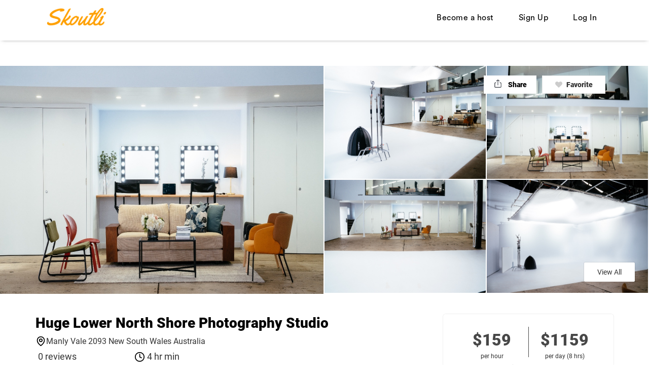

--- FILE ---
content_type: text/html; charset=utf-8
request_url: https://www.skoutli.com/listings/16365-huge-lower-north-shore-photography-studio
body_size: 19329
content:
<!DOCTYPE html>
<!--[if lt IE 7]> <html lang="en" class="no-js oldie ie6"> <![endif]-->
<!--[if IE 7 ]> <html lang="en" class="no-js oldie ie7"> <![endif]-->
<!--[if IE 8 ]> <html lang="en" class="no-js oldie ie8"> <![endif]-->
<!--[if (gt IE 8)|!(IE)]><!--> <html lang="en" class="no-js"> <!--<![endif]-->
<head>
<script>
  (function(w,d,s,l,i){w[l]=w[l]||[];w[l].push({'gtm.start':
  new Date().getTime(),event:'gtm.js'});var f=d.getElementsByTagName(s)[0],
  j=d.createElement(s),dl=l!='dataLayer'?'&l='+l:'';j.async=true;j.src=
  'https://www.googletagmanager.com/gtm.js?id='+i+dl;f.parentNode.insertBefore(j,f);
  })(window,document,'script','dataLayer','GTM-MHCVCVP');
</script>
<meta charset='utf-8'>
<meta name="action-cable-url" content="/cable" />
<script>
  function onDocumentReady(fn) {
    if (document.attachEvent ? document.readyState === "complete" : document.readyState !== "loading"){
      fn();
    } else {
      document.addEventListener('DOMContentLoaded', fn);
    }
  };
</script>
<script type="text/javascript">
 (function(exports) {
   exports.ampClient = {
     logEvent: function(eventType, eventProperties, opt_callback) {
         // No-op
         opt_callback();
     }
   }
 })(window);

</script>


<script>
if (typeof onDocumentReady === 'undefined') { onDocumentReady = function() {}; }
</script>


<meta content='width=device-width, initial-scale=1.0, user-scalable=no' name='viewport'>
<meta content='website' property='og:type'>
<meta content='en' http-equiv='content-language'>
<meta content='summary_large_image' name='twitter:card'>
<!-- Additional meta tags for SEO, etc. -->

<title>Huge Lower North Shore Photography Studio | Skoutli</title>
<meta content='Huge Lower North Shore Photography Studio | Skoutli' property='og:title'>
<meta content='Huge Lower North Shore Photography Studio | Skoutli' name='twitter:title'>
<meta content='Ian' name='author'>
<meta content='https://www.skoutli.com/listings/16365-huge-lower-north-shore-photography-studio' property='og:url'>
<meta content='https://www.skoutli.com' name='identifier-url'>
<meta content='Skoutli' name='copyright'>
<meta content='https://www.skoutli.com/listings/16365-huge-lower-north-shore-photography-studio' name='twitter:url'>
<meta content='Skoutli' property='og:site_name'>
<meta content='The perfect space for all your creative needs. We&#39;re not just a photography studio —' name='description'>
<meta content='The perfect space for all your creative needs. We&#39;re not just a photography studio —' property='og:description'>
<meta content='The perfect space for all your creative needs. We&#39;re not just a photography studio —' name='twitter:description'>
<meta content='https://skoutli-sharetribe.s3-ap-southeast-2.amazonaws.com/images/listing_images/images/75657/medium/studio-5.jpg?1690157502' property='og:image'>
<meta content='360' property='og:image:width'>
<meta content='270' property='og:image:height'>
<meta content='https://skoutli-sharetribe.s3-ap-southeast-2.amazonaws.com/images/listing_images/images/75657/medium/studio-5.jpg?1690157502' name='twitter:image'>
<link href='https://www.skoutli.com/listings/16365-huge-lower-north-shore-photography-studio' rel='canonical'>
<meta content='en_US' property='og:locale'>
<meta content='@skoutli' name='twitter:site'>
<meta content='1265130743634271' property='fb:app_id'>
<!-- CSS -->
<link rel="stylesheet" media="screen" href="/assets/custom-784170efe2a4989bf1ee4433d7a192bfb5c9362d7b8e22d01fd9552f0f9333ef.css" />
<link rel="stylesheet" media="screen" href="/assets/custom_search-c19406f0c1304ed5b22b9522298c168482f89521fcb3ecb38765a51732ee6cd0.css" />
<link rel="stylesheet" media="screen" href="/assets/app-bundle-92b93490569c346f470dbd93d0fa7ac0e1004a5736f7839e81d6990fb9cdf890.css" />
<style>
  button,.button,.big-button,.inline-big-button,.tribe-actions,.marketplace-lander button.action-button,.noUi-connect,.pagination .current,.toggle-menu a:hover,.toggle-menu .toggle-menu-link:hover,.badge,.enabled-book-button,.disabled-book-button,.message-book-button,.listing-shape-delete-button, .status-select-line.selected { background: #005fff; }
  button:hover,.button:hover,.big-button:hover,.inline-big-button:hover,.tribe-actions a:hover,.marketplace-lander button.action-button:hover,.home-toolbar-button-group-button:hover,.home-toolbar-show-filters-button:hover,.enabled-book-button:hover,.disabled-book-button:hover,.message-book-button:hover,.listing-shape-delete-button:hover { background: #0056e6; }
  button:active,.button:active,.big-button:active,.inline-big-button:active,.home-toolbar-button-group-button:active,.home-toolbar-show-filters-button:active,.enabled-book-button:active,.disabled-book-button:active,.message-book-button:active,.listing-shape-delete-button:active { background: #004ccc; }
  .feed-actions .request-link,.view-item .listing-icons a:hover,.pagination a,a,.checkbox-option-checkmark,.marketplace-color { color: #005fff; }
  .feed-actions .request-link:hover,a:hover { color: #0042b3; }
  .marketplace-lander figure.marketplace-cover { background-image: url("https://skoutli-sharetribe.s3-ap-southeast-2.amazonaws.com/images/communities/cover_photos/1/hd_header/rsz_banner_img.jpg?1590852899"); }
  .marketplace-lander figure.marketplace-cover-small { background-image: url("https://skoutli-sharetribe.s3-ap-southeast-2.amazonaws.com/images/communities/small_cover_photos/1/hd_header/background_app_copy.jpg?1554540683"); }
  .marketplace-lander .marketplace-lander-content-title { color: #ffffff; }
  .marketplace-lander .marketplace-lander-content-description { color: #ffffff; }
  .datepicker table tr td.active:hover,.datepicker table tr td.active:hover:hover,.datepicker table tr td.active.disabled:hover,.datepicker table tr td.active.disabled:hover:hover,.datepicker table tr td.active:focus,.datepicker table tr td.active:hover:focus,.datepicker table tr td.active.disabled:focus,.datepicker table tr td.active.disabled:hover:focus,.datepicker table tr td.active:active,.datepicker table tr td.active:hover:active,.datepicker table tr td.active.disabled:active,.datepicker table tr td.active.disabled:hover:active,.datepicker table tr td.active.active,.datepicker table tr td.active:hover.active,.datepicker table tr td.active.disabled.active,.datepicker table tr td.active.disabled:hover.active,.open .dropdown-toggle.datepicker table tr td.active,.open .dropdown-toggle.datepicker table tr td.active:hover,.open .dropdown-toggle.datepicker table tr td.active.disabled,.open .dropdown-toggle.datepicker table tr td.active.disabled:hover,.datepicker table tr td.day.range,.datepicker table tr td.day.selected { background-color: #005fff; }
  .datepicker table tr td.day:hover,.datepicker table tr td.day.range:hover,.datepicker table tr td.day.range:hover:hover,.datepicker table tr td.day.selected:hover,.datepicker table tr td.day.selected:hover:hover { background-color: #0056e6; }
  a:active { color: #003080; }
  .toggle-menu a.login-form:hover,.toggle-menu .toggle-menu-item.login-form:hover,.toggle-menu .login-form.toggle-menu-title:hover { color: #669fff; }
  .new-listing-link { background: #ff9f00; }
  .new-listing-link:hover { background: #e68f00; }
  .new-listing-link:active { background: #cc7f00; }
  .header-wide-logo { background-image: url("https://skoutli-sharetribe.s3-ap-southeast-2.amazonaws.com/images/communities/wide_logos/1/header/logo.png?1593525383"); }
  .header-square-logo { background-image: url("https://skoutli-sharetribe.s3-ap-southeast-2.amazonaws.com/images/communities/logos/1/header_icon/Skoutli_logo_transparent_background.png?1590606512"); }
  .home-toolbar-button-group-button.selected,.home-toolbar-show-filters-button.selected { background-color: #005fff; border-color: #004ccc; }
  @media (min-width: 48em) {
  .feed-actions .request-link,.view-item .button,.view-profile .button,.view-profile .add-profile-picture-link { background: #005fff; }
  .feed-actions .request-link:hover,.view-item .button:hover,.view-profile .button:hover { background: #0056e6; }
  .feed-actions .request-link:active,.view-item .button:active,.view-profile .button:active,.view-profile .add-profile-picture-link:hover { background: #004ccc; }
  .feed-map-link a.map-link:hover { color: #005fff; }
  }
  @media (-webkit-min-device-pixel-ratio: 1.5) {
  .header-wide-logo { background-image: url("https://skoutli-sharetribe.s3-ap-southeast-2.amazonaws.com/images/communities/wide_logos/1/header_highres/logo.png?1593525383"); }
  .header-square-logo { background-image: url("https://skoutli-sharetribe.s3-ap-southeast-2.amazonaws.com/images/communities/logos/1/header_icon_highres/Skoutli_logo_transparent_background.png?1590606512"); }
  }
  @media (min-resolution: 144dpi) {
  .header-wide-logo { background-image: url("https://skoutli-sharetribe.s3-ap-southeast-2.amazonaws.com/images/communities/wide_logos/1/header_highres/logo.png?1593525383"); }
  .header-square-logo { background-image: url("https://skoutli-sharetribe.s3-ap-southeast-2.amazonaws.com/images/communities/logos/1/header_icon_highres/Skoutli_logo_transparent_background.png?1590606512"); }
  }
  
  #banner_header { background-image: url("https://skoutli-sharetribe.s3-ap-southeast-2.amazonaws.com/images/communities/cover_photos/1/medium/rsz_banner_img.jpg?1590852899"); }}
</style>

<!-- Modernizr, in the head tag, right after stylesheets, for best performance: -->
<script src="/assets/modernizr.min-d37c074a67e80ccdc070c470e7679a75e753220e0237f670af2348d7ba88225b.js"></script>
<!-- Detect if JS is enabled. duplicate of what Modernizr is doing, but we plan to get rid of Modernizr at some point. -->
<script>
  document.documentElement.className += ' js-enabled';
</script>
<!-- Android pre Jellybean has an ugly bug, which prevents font-size 0 technique from -->
<!-- removing the spaces between inline-blocks. Remove this piece of code when pre Jellybean becomes unsupported -->
<script>
  Modernizr.addTest('androidPreJellybean', function(){
    var ua = navigator.userAgent;
    if( ua.indexOf("Android") >= 0 ) {
      var androidversion = parseFloat(ua.slice(ua.indexOf("Android")+8));
      return androidversion < 4.1
    }
  });
</script>
<meta name="csrf-param" content="authenticity_token" />
<meta name="csrf-token" content="OieBBKKR6efMGhLKd+eKoqwPDUTJFlr4NvB0+SdqE3+73wORIbNQctUfPOKbhofNtbO7HleOwAgcmz/qYS+3Sw==" />
<link href='https://skoutli-sharetribe.s3-ap-southeast-2.amazonaws.com/images/listing_images/images/75657/medium/studio-5.jpg?1690157502' rel='image_src'>
<link href='https://skoutli-sharetribe.s3-ap-southeast-2.amazonaws.com/images/communities/favicons/1/favicon/logo_size_invert.jpg?1578282910' rel='shortcut icon'>
<link href='https://skoutli-sharetribe.s3-ap-southeast-2.amazonaws.com/images/communities/logos/1/apple_touch/Skoutli_logo_transparent_background.png?1590606512' rel='apple-touch-icon-precomposed'>
<link rel="alternate" type="application/atom+xml" title="ATOM" href="https://www.skoutli.com/listings.atom?locale=en" />
<script async src="//pagead2.googlesyndication.com/pagead/js/adsbygoogle.js"></script>
<script>
  (adsbygoogle = window.adsbygoogle || []).push({
    google_ad_client: "ca-pub-2728080705933590",
    enable_page_level_ads: true
  });
</script>

<!-- Global site tag (gtag.js) - Google Analytics -->

<script async src="https://www.googletagmanager.com/gtag/js?id=UA-138743859-2"></script>

<script>
  window.dataLayer = window.dataLayer || [];
  function gtag(){dataLayer.push(arguments);}
  gtag('js', new Date());
  gtag('config', 'UA-138743859-2');

</script>




<!-- Hotjar Tracking Code for www.skoutli.com -->
<script>
    (function(h,o,t,j,a,r){
        h.hj=h.hj||function(){(h.hj.q=h.hj.q||[]).push(arguments)};
        h._hjSettings={hjid:1289693,hjsv:6};
        a=o.getElementsByTagName('head')[0];
        r=o.createElement('script');r.async=1;
        r.src=t+h._hjSettings.hjid+j+h._hjSettings.hjsv;
        a.appendChild(r);
    })(window,document,'https://static.hotjar.com/c/hotjar-','.js?sv=');
</script>




<!-- Global site tag (gtag.js) - Google Analytics -->
<script async src="https://www.googletagmanager.com/gtag/js?id=UA-138743859-1"></script>
<script>
  window.dataLayer = window.dataLayer || [];
  function gtag(){dataLayer.push(arguments);}
  gtag('js', new Date());

  gtag('config', 'UA-138743859-1');
</script>

<meta name="facebook-domain-verification" content="572v1j9b8363zh62r6ugy129f5w13e" />

<meta name="p:domain_verify" content="d1cb6f80411643df665fd40a8da20a15"/>

<script>(function(f,b){if(!b.__SV){var e,g,i,h;window.mixpanel=b;b._i=[];b.init=function(e,f,c){function g(a,d){var b=d.split(".");2==b.length&&(a=a[b[0]],d=b[1]);a[d]=function(){a.push([d].concat(Array.prototype.slice.call(arguments,0)))}}var a=b;"undefined"!==typeof c?a=b[c]=[]:c="mixpanel";a.people=a.people||[];a.toString=function(a){var d="mixpanel";"mixpanel"!==c&&(d+="."+c);a||(d+=" (stub)");return d};a.people.toString=function(){return a.toString(1)+".people (stub)"};i="disable time_event track track_pageview track_links track_forms track_with_groups add_group set_group remove_group register register_once alias unregister identify name_tag set_config reset opt_in_tracking opt_out_tracking has_opted_in_tracking has_opted_out_tracking clear_opt_in_out_tracking start_batch_senders people.set people.set_once people.unset people.increment people.append people.union people.track_charge people.clear_charges people.delete_user people.remove".split(" ");
for(h=0;h<i.length;h++)g(a,i[h]);var j="set set_once union unset remove delete".split(" ");a.get_group=function(){function b(c){d[c]=function(){call2_args=arguments;call2=[c].concat(Array.prototype.slice.call(call2_args,0));a.push([e,call2])}}for(var d={},e=["get_group"].concat(Array.prototype.slice.call(arguments,0)),c=0;c<j.length;c++)b(j[c]);return d};b._i.push([e,f,c])};b.__SV=1.2;e=f.createElement("script");e.type="text/javascript";e.async=!0;e.src="undefined"!==typeof MIXPANEL_CUSTOM_LIB_URL?
MIXPANEL_CUSTOM_LIB_URL:"file:"===f.location.protocol&&"//cdn.mxpnl.com/libs/mixpanel-2-latest.min.js".match(/^\/\//)?"https://cdn.mxpnl.com/libs/mixpanel-2-latest.min.js":"//cdn.mxpnl.com/libs/mixpanel-2-latest.min.js";g=f.getElementsByTagName("script")[0];g.parentNode.insertBefore(e,g)}})(document,window.mixpanel||[]);
mixpanel.init("303e7d9e664f74438843e23da988fc94", {batch_requests: true})</script>

<script type="text/javascript">window.$crisp=[];window.CRISP_WEBSITE_ID="9b206a68-1729-4c7b-9bf2-f13abef42883";(function(){d=document;s=d.createElement("script");s.src="https://client.crisp.chat/l.js";s.async=1;d.getElementsByTagName("head")[0].appendChild(s);})();</script>




</head>

<body>
<noscript>
<iframe height='0' src='https://www.googletagmanager.com/ns.html?id=GTM-MHCVCVP' style='display:none;visibility:hidden' width='0'></iframe>
</noscript>
<div id='sidewinder-wrapper'>
<script type="application/json" id="js-react-on-rails-context">{"railsEnv":"production","inMailer":false,"i18nLocale":"en","i18nDefaultLocale":"en","rorVersion":"11.3.0","rorPro":false,"href":"https://www.skoutli.com/listings/16365-huge-lower-north-shore-photography-studio","location":"/listings/16365-huge-lower-north-shore-photography-studio","scheme":"https","host":"www.skoutli.com","port":null,"pathname":"/listings/16365-huge-lower-north-shore-photography-studio","search":null,"httpAcceptLanguage":null,"marketplaceId":1,"loggedInUsername":null,"marketplace_color1":"#005FFF","marketplace_color2":"#FF9F00","marketplace_slogan_color":"#FFFFFF","marketplace_description_color":"#FFFFFF","serverSide":false}</script>

<nav class='navbar-fixed-top normal_pg_header' id='top_menu'>
<div class='container'>
<div class='logo_box'>
<a href='/'>
<img style="height: 50px;" src="https://skoutli-sharetribe.s3-ap-southeast-2.amazonaws.com/images/communities/wide_logos/1/original/logo.png?1593525383" />
</a>
</div>
<div class='menu_box'>
<ul class='menu_ul'>
<li>
<a href="/en/infos/become_host">Become a host</a>
</li>
<li>
<a href="/en/signup">Sign Up</a>
</li>
<li>
<a href="/en/login">Log In</a>
</li>
</ul>
</div>
</div>
</nav>
<nav class='mobile_header'>
<div class='mobile_header_container'>
<a class='mobile_logo' href='/'>
<img style="height: 50px;" src="https://skoutli-sharetribe.s3-ap-southeast-2.amazonaws.com/images/communities/wide_logos/1/original/logo.png?1593525383" />
</a>
<button class='mobile_menu_toggle' title='Open menu'>
<img src="/assets/custom/menu_toggle-21b5fa1539b4dc7e3574a14d1e294872f31f38172b20c25d6dcb0c1b3c48cdbf.svg" />
</button>
</div>
</nav>
<div class='mobile_menu_container'>
<div class='mobile_menu_box'>
<button class='close_mobile_menu' title='Close modal'>
<span class='close_menu_text'>CLOSE</span>
<svg height='12' viewbox='0 0 12 12' width='12' xmlns='http://www.w3.org/2000/svg'>
<g fill-rule='evenodd' transform='translate(-1 -1)'>
<rect height='2' rx='1' transform='rotate(45 7 7)' width='16' x='-1' y='6'></rect>
<rect height='2' rx='1' transform='rotate(-45 7 7)' width='16' x='-1' y='6'></rect>
</g>
</svg>
</button>
<div class='mobile_menu_content'>
<ul>
<li>
<a href="/en/login">Log in</a>
</li>
<li>
<a href="/en/signup">Sign up</a>
</li>
</ul>
</div>
<div class='mobile_add_wish'>
<a href="/en/infos/become_host">Become a host</a>
</div>
</div>
</div>

<p class='home_footer_text'>
Send us your brief
<a href="mailto:creators@skoutli.com?subject=New%20Location%20Request%20Brief">here</a>
or fill out
<a href='https://share.hsforms.com/14AMyo1jOSGCE3lwEUiW0Mg5dswn' target='_blank'>
this form
</a>
and we will contact you.
</p>
<div class='container'>

</div>
<link rel="stylesheet" media="screen" href="https://cdn.jsdelivr.net/npm/select2@4.0.12/dist/css/select2.min.css" />
<script src="https://cdn.jsdelivr.net/npm/select2@4.0.12/dist/js/select2.min.js" defer="defer"></script>
<section class='listing_sec'>
<div class='list_slider_container'>
<div class='fivePlusbox'>
<div class='slider_big_img' onClick='openImage(0)'>
<img src="https://skoutli-sharetribe.s3-ap-southeast-2.amazonaws.com/images/listing_images/images/75657/original/studio-5.jpg?1690157502" />
</div>
<div class='slider_small_img' onClick='openImage(1)'>
<img src="https://skoutli-sharetribe.s3-ap-southeast-2.amazonaws.com/images/listing_images/images/75658/original/studio-1.jpg?1690157505" />
</div>
<div class='slider_small_img' onClick='openImage(2)'>
<img src="https://skoutli-sharetribe.s3-ap-southeast-2.amazonaws.com/images/listing_images/images/75659/original/studio-3.jpg?1690157507" />
</div>
<div class='slider_small_img' onClick='openImage(3)'>
<img src="https://skoutli-sharetribe.s3-ap-southeast-2.amazonaws.com/images/listing_images/images/75660/original/studio-2.jpg?1690157509" />
</div>
<div class='slider_small_img' onClick='openImage(4)'>
<img src="https://skoutli-sharetribe.s3-ap-southeast-2.amazonaws.com/images/listing_images/images/75661/original/studio-6.jpg?1690157510" />
</div>
</div>
<div class='showAll_photos' data-target='#showAll_image_modal' data-toggle='modal'>
View All
</div>
</div>
<div class='fav-share-sec'>
<a class="share-link" href="javascript:;"><img src="/assets/svg/share-icon-0bd1b833c7cd107f861af5b336235f23585337525a654cc482f7f8c4f20c8046.svg" />
<p>Share</p>
</a><div id='favourites'>
<a title="Add to favourite" href="/en/login"><span class='property_opt fav_span'>
<i class='fa fa-heart'></i>
<p>Favorite</p>
</span>
</a>
</div>
</div>
<div class='container'>
<div class='listing_content_box'>
<div class='listing_content_left'>
<h2>Huge Lower North Shore Photography Studio</h2>
<div class='location-name'>
<span>
<img src="/assets/svg/map-pin-3e26eaee1bf3876ed4f0f0bf9063457cad9b9c675514a4bd6ea7c9ae4eb0ab6f.svg" />
<p>Manly Vale 2093 New South Wales Australia </p>
</span>
</div>
<div class='rating-reviews-min-booking-time'>
<ul>
<p class='num-of-reviews'>0 reviews</p>
</ul>
<span>
<img src="/assets/svg/clock-4-7d0962b04f6c1a2443d79362a8417344c7575a0f0ce863399005c04ac8eef3e9.svg" />
<p>4 hr min</p>
</span>
</div>
<div class='listing-action-btns'>
<div class='author-contact-btns'>
<a href="/en/listings/16365/contact"><div class='msg-host-btn'>
<span>Message Host</span>
</div>
</a><a href="/en/iand"><div class='view-other-listings'>
<span>Explore Host&#39;s listings</span>
</div>
</a></div>
</div>
<div class='listing-reviews-sec'>

</div>
<p>The perfect space for all your creative needs. We&#39;re not just a photography studio — we&#39;re also available for hire as an event space, dance studio or film studio. Bring your creative ideas to life in our functional kitchen or large cyclorama.</p>

<p>The studio is suitable for everything from car photography to fashion photography. If you have an e-commerce store and need product photography we can accomodate and stylise the studio to suit any brand.</p>

<p>We know lighting is key to any shoot. That&#39;s why we have the best lighting equipment available for hire. We&#39;ve got everything from ring lights and soft boxes to LED strip lights and more! With complete app control and RGB colour outputs our studio is easy and enjoyable to work in.</p>

<br>
<div class='property_list_box'>
<div class='property_list'>
<h3 class='property_list_title'>Maximum number of people for this this listing :</h3>
<div class='property_list_desc'>
<h3 class='property_list_item'>
30
</h3>
</div>

</div>
</div>
<div class='property_list_box'>
<div class='property_list'>
<h3 class='property_list_title'>Location Specs - features available for the renter</h3>
<div class='property_list_desc'>
<h3 class='property_list_item'>
Pet friendly
</h3>
<h3 class='property_list_item'>
Power available
</h3>
<h3 class='property_list_item'>
Toilets 
</h3>
<h3 class='property_list_item'>
Wifi / internet
</h3>
</div>

</div>
</div>
<div class='property_list_box'>
<div class='property_list'>
<h3 class='property_list_title'>Access Availability </h3>
<div class='property_list_desc'>
<h3 class='property_list_item'>
Street Level
</h3>
</div>

</div>
</div>
<div class='property_list_box'>
<div class='property_list'>
<h3 class='property_list_title'>How many vehicles can park there (if none enter 0):</h3>
<div class='property_list_desc'>
<h3 class='property_list_item'>
3
</h3>
</div>

</div>
</div>
<div class='property_list_box'>
<div class='property_list'>
<h3 class='property_list_title'>Other parking options</h3>
<div class='property_list_desc'>
<h3 class='property_list_item'>
Street
</h3>
</div>

</div>
</div>
<section class='reviews-host-helpful'>
<div class='banner-details'>
<div class='banner-details--icon'></div>
<div class='banner-details--cont'>
<div class='banner-details--cont__title'>Things to keep in mind</div>
<div class='banner-details--cont__text'>
<b>Communication:</b>
Always communicate through Skoutli. At Skoutli, we care about your privacy and security. To protect your payment, never exchange money outside of Skoutli.
</div>
</div>
</div>
</section>
<section class='listing_map_sec'>
<div class='my-host-map-info'>
<div class='my-host-map-info--title'>Location</div>
<div class='my-host-map-info--text'>Exact location provided after booking</div>
</div>
<div id='googlemap' style='margin-bottom: 40px;'>
<div class='googlemap'>
<img alt='' class='static-map my-host-map-box' id='static-map' src='https://maps.googleapis.com/maps/api/staticmap?center=-33.7826%2C151.274&amp;key=AIzaSyDQiKat5yHPOu1dzmOriAl-2vNmLo--QDU&amp;maptype=roadmap&amp;path=color%3A0xC0392B4C%7Cfillcolor%3A0xC0392B33%7Cweight%3A1%7Cenc%3AbhdmEouhz%5BHuCXsCh%40mCz%40eChAyBtAkBbB%7DAjBiArBy%40xBc%40zBO%7CBDzBXtBl%40pB%60AfBtAzAbBpArB%60A~Br%40hC%60%40pCPrC%3FvCQrCa%40pCs%40hCaA~BqArB%7BAbBgBtAqB%60AuBl%40%7BBX%7DBD%7BBOyBc%40sBy%40kBiAcB%7DAuAkBiAyB%7B%40eCi%40mCYsCIuC&amp;size=500x358&amp;zoom=13'>
<div class='hidden jsmap listing-map' id='dynamic-map-canvas'></div>
</div>

<div class='origin'></div>
<input value="B6/1 Campbell Parade, Manly Vale NSW 2093, Australia" type="hidden" name="origin_loc[address]" id="origin_loc_address" />
<input value="B6/1 Campbell Parade, Manly Vale NSW 2093, Australia" type="hidden" name="origin_loc[google_address]" id="origin_loc_google_address" />
<input value="-33.7826" type="hidden" name="origin_loc[latitude]" id="origin_loc_latitude" />
<input value="151.274" type="hidden" name="origin_loc[longitude]" id="origin_loc_longitude" />

</div>
</section>
</div>
<div class='listing_content_right'>
<div class='booking_container'>
<div class='listing_price_container'>
<div class='listing-price'>
<!-- %small.price_top_text -->
<!-- Starting from -->
<span class='listing_price_amount'>
$159
</span>
<span class='listing_price_type'>
per hour
</span>
</div>
<div class='price-seperator'></div>
<div class='listing-price'>
<!-- %small.price_top_text -->
<!-- Starting from -->
<span class='listing_price_amount'>
$1159
</span>
<div class='listing_price_type'>
per day (8 hrs)
</div>
</div>
</div>
<div class='price_include_fee'>
Including fees and taxes
</div>
<div id='listing-message-links'>
<form id="booking-dates" action="/en/transactions/new?listing_id=16365" accept-charset="UTF-8" method="get"><input name="utf8" type="hidden" value="&#x2713;" />
<div class='cast_crew_box'></div>
<div class='date_input_container'>
<div class='booking_date'>
<label for="Booking_date">Booking date</label>
<input autocomplete='off' class='input-sm form-control required' data-dateformat='mm/dd/yyyy' data-locale='en' id='start-on' name='start_on_show' placeholder='mm/dd/yyyy' required type='text'>
</div>
<div class='booking_st_time'>
<label for="Start_time">Start time</label>
<select name="start_time" id="start_time" required="required"></select>
</div>
<div class='booking_end_time'>
<label for="End_time">End time</label>
<select name="end_time" id="end_time" required="required"></select>
</div>
<div id='timeAlert'></div>
</div>
<input type="hidden" name="per_hour" id="per_hour" value="1" />

<input type="hidden" name="listing_id" id="listing_id" value="16365" />
<input type="hidden" name="offered_price" id="offered_price" value="" />
<input type="hidden" name="price_negotiation" id="price_negotiation" value="false" />
<div class='promo_code'>
<label for="Promo_code">Promo code</label>
<input class='input-sm form-control' id='promo_code' name='promo_code' type='text'>
</div>
<div class='order_total'>
<label for="Price_Estimate">Price estimate</label>
<div class='order_total_desc'>
<span class='discounted_price'></span>
<span class='original_price'></span>
<span class='include_tax'>
Including fees and taxes.
</span>
</div>
</div>
<div class='disable_buttons'>
<button class='enabled-book-button' id='request_booking'>
<div class='content'>
Request
</div>
</button>
</div>
</form>

<div class='row disable_buttons'>
<div class='col-12'>

</div>
</div>

</div>
</div>
<div class='host-controller-main'>
<div class='host-controller-main--cont'>
<div class='host-controller-main-host-info'>
<div class='host-controller-main-host-info--l'>
<div class='host-controller-main-host-info--name'>
<span class='host-controller-main-host-info--name-text ellipsis'>
Ian
</span>
<div id='superhost-badge'>

</div>
</div>
<div class='host-controller-main-host-info--response'>
<div class='host-controller-main-host-info--response-title'>Response rating:</div>
<div class='host-controller-main-host-info--response-val'>Excellent</div>
</div>
<div class='host-controller-main-host-info--response'>
<div class='host-controller-main-host-info--response-title'>Response time:</div>
<div class='host-controller-main-host-info--response-val'>Within an hour</div>
</div>
</div>
<div class='host-controller-main-host-info--r'>
<a href="/en/iand"><img class="host-controller-main-host-info--avatar" src="/assets/profile_image/small/missing-cced9224e83e132981635bd0461eee0c9925a16869366487b3d6c77f7e8799e8.png" /></a>
</div>
</div>
</div>
</div>
</div>
</div>
</div>
</section>
<div class='related_location paddingTB40'>
<div class='container'>
<h2>Similar Listings</h2>
<div class='filter_content'>
<div class='filter_content_container'>
<div class='filter_content_box' id='listing_1021'>
<div id='favourites_1021'>
<a title="Add to favourite" href="/en/login"><span class='fav_icon'>
<i class='fa fa-heart'></i>
</span>
</a>
</div>
<div class='filter_item'>
<div class='filter_content_img'>
<div class='filter_img_slide'>
<a href="/en/listings/1021-sydney-cbd-photo-studio"><img src="https://skoutli-sharetribe.s3-ap-southeast-2.amazonaws.com/images/listing_images/images/49391/medium/studio1.jpg?1613948543" />
</a></div>
<div class='filter_img_slide'>
<a href="/en/listings/1021-sydney-cbd-photo-studio"><img src="https://skoutli-sharetribe.s3-ap-southeast-2.amazonaws.com/images/listing_images/images/49396/medium/inside_view.jpg?1613948692" />
</a></div>
<div class='filter_img_slide'>
<a href="/en/listings/1021-sydney-cbd-photo-studio"><img src="https://skoutli-sharetribe.s3-ap-southeast-2.amazonaws.com/images/listing_images/images/49397/medium/studio_team_shot_11_19_small.jpg?1613948852" />
</a></div>
<div class='filter_img_slide'>
<a href="/en/listings/1021-sydney-cbd-photo-studio"><img src="https://skoutli-sharetribe.s3-ap-southeast-2.amazonaws.com/images/listing_images/images/3391/medium/front_door_660px.jpg?1578285852" />
</a></div>
<div class='filter_img_slide'>
<a href="/en/listings/1021-sydney-cbd-photo-studio"><img src="https://skoutli-sharetribe.s3-ap-southeast-2.amazonaws.com/images/listing_images/images/3371/medium/foyer660px.jpg?1578285837" />
</a></div>
<div class='filter_img_slide'>
<a href="/en/listings/1021-sydney-cbd-photo-studio"><img src="https://skoutli-sharetribe.s3-ap-southeast-2.amazonaws.com/images/listing_images/images/3381/medium/kitchen660px.jpg?1578285845" />
</a></div>
<div class='filter_img_slide'>
<a href="/en/listings/1021-sydney-cbd-photo-studio"><img src="https://skoutli-sharetribe.s3-ap-southeast-2.amazonaws.com/images/listing_images/images/49392/medium/studio3.jpg?1613948546" />
</a></div>
<div class='filter_img_slide'>
<a href="/en/listings/1021-sydney-cbd-photo-studio"><img src="https://skoutli-sharetribe.s3-ap-southeast-2.amazonaws.com/images/listing_images/images/49393/medium/studio2.jpg?1613948549" />
</a></div>
<div class='filter_img_slide'>
<a href="/en/listings/1021-sydney-cbd-photo-studio"><img src="https://skoutli-sharetribe.s3-ap-southeast-2.amazonaws.com/images/listing_images/images/49394/medium/studio4.jpg?1613948553" />
</a></div>
<div class='filter_img_slide'>
<a href="/en/listings/1021-sydney-cbd-photo-studio"><img src="https://skoutli-sharetribe.s3-ap-southeast-2.amazonaws.com/images/listing_images/images/65664/medium/plan_-_studio_commercial_studio_hire_440px_high.jpg?1643336327" />
</a></div>
</div>
<div class='filter_content_text'>
<a title="Sydney CBD Photo Studio" href="/en/listings/1021-sydney-cbd-photo-studio"><h2>Sydney CBD Photo Studio</h2>
</a><p class='address'>Sydney 2000 New South Wales Australia </p>
<p class='cost'>
From $200 / hour
 OR $1,200 / day
</p>
</div>
</div>
</div>
<div class='filter_content_box' id='listing_12965'>
<div id='favourites_12965'>
<a title="Add to favourite" href="/en/login"><span class='fav_icon'>
<i class='fa fa-heart'></i>
</span>
</a>
</div>
<div class='filter_item'>
<div class='filter_content_img'>
<div class='filter_img_slide'>
<a href="/en/listings/12965-photography-studio-in-the-heart-of-south-yarra"><img src="https://skoutli-sharetribe.s3-ap-southeast-2.amazonaws.com/images/listing_images/images/62202/medium/fitz3603.jpg?1637819017" />
</a></div>
<div class='filter_img_slide'>
<a href="/en/listings/12965-photography-studio-in-the-heart-of-south-yarra"><img src="https://skoutli-sharetribe.s3-ap-southeast-2.amazonaws.com/images/listing_images/images/62204/medium/fitz3606.jpg?1637819031" />
</a></div>
<div class='filter_img_slide'>
<a href="/en/listings/12965-photography-studio-in-the-heart-of-south-yarra"><img src="https://skoutli-sharetribe.s3-ap-southeast-2.amazonaws.com/images/listing_images/images/62203/medium/fitz3608.jpg?1637819030" />
</a></div>
<div class='filter_img_slide'>
<a href="/en/listings/12965-photography-studio-in-the-heart-of-south-yarra"><img src="https://skoutli-sharetribe.s3-ap-southeast-2.amazonaws.com/images/listing_images/images/46224/medium/_u6a8219.jpg?1602070760" />
</a></div>
<div class='filter_img_slide'>
<a href="/en/listings/12965-photography-studio-in-the-heart-of-south-yarra"><img src="https://skoutli-sharetribe.s3-ap-southeast-2.amazonaws.com/images/listing_images/images/46225/medium/floor_plan_2d.jpg?1602070777" />
</a></div>
<div class='filter_img_slide'>
<a href="/en/listings/12965-photography-studio-in-the-heart-of-south-yarra"><img src="https://skoutli-sharetribe.s3-ap-southeast-2.amazonaws.com/images/listing_images/images/46226/medium/_u6a8246.jpg?1602070799" />
</a></div>
</div>
<div class='filter_content_text'>
<a title="Photography Studio in the Heart of South Yarra" href="/en/listings/12965-photography-studio-in-the-heart-of-south-yarra"><h2>Photography Studio in the Heart of South Yarra</h2>
</a><p class='address'>Prahran 3141 Victoria Australia </p>
<p class='cost'>
From $93.50 / hour
 OR $511.50 / day
</p>
</div>
</div>
</div>
<div class='filter_content_box' id='listing_13241'>
<div id='favourites_13241'>
<a title="Add to favourite" href="/en/login"><span class='fav_icon'>
<i class='fa fa-heart'></i>
</span>
</a>
</div>
<div class='filter_item'>
<div class='filter_content_img'>
<div class='filter_img_slide'>
<a href="/en/listings/13241-photography-and-creative-studio"><img src="https://skoutli-sharetribe.s3-ap-southeast-2.amazonaws.com/images/listing_images/images/48417/medium/riley-green-3363-small.jpg?1611311709" />
</a></div>
<div class='filter_img_slide'>
<a href="/en/listings/13241-photography-and-creative-studio"><img src="https://skoutli-sharetribe.s3-ap-southeast-2.amazonaws.com/images/listing_images/images/48409/medium/140931619_449337429598096_6522745442411860920_n.jpg?1611308794" />
</a></div>
<div class='filter_img_slide'>
<a href="/en/listings/13241-photography-and-creative-studio"><img src="https://skoutli-sharetribe.s3-ap-southeast-2.amazonaws.com/images/listing_images/images/48408/medium/141191142_3634017563378580_7579647801141122656_n.jpg?1611308758" />
</a></div>
<div class='filter_img_slide'>
<a href="/en/listings/13241-photography-and-creative-studio"><img src="https://skoutli-sharetribe.s3-ap-southeast-2.amazonaws.com/images/listing_images/images/48415/medium/riley-white-3338-small.jpg?1611311685" />
</a></div>
<div class='filter_img_slide'>
<a href="/en/listings/13241-photography-and-creative-studio"><img src="https://skoutli-sharetribe.s3-ap-southeast-2.amazonaws.com/images/listing_images/images/48416/medium/backdrops3-angle-cu.jpg?1611311702" />
</a></div>
<div class='filter_img_slide'>
<a href="/en/listings/13241-photography-and-creative-studio"><img src="https://skoutli-sharetribe.s3-ap-southeast-2.amazonaws.com/images/listing_images/images/48418/medium/venue-waitingroom-low-bw.jpg?1611311717" />
</a></div>
</div>
<div class='filter_content_text'>
<a title="Photography &amp; Creative Studio" href="/en/listings/13241-photography-and-creative-studio"><h2>Photography &amp; Creative Studio</h2>
</a><p class='address'>Surry Hills 2010 New South Wales Australia </p>
<p class='cost'>
From $30 / hour
 OR $165 / day
</p>
</div>
</div>
</div>
<div class='filter_content_box' id='listing_13242'>
<div id='favourites_13242'>
<a title="Add to favourite" href="/en/login"><span class='fav_icon'>
<i class='fa fa-heart'></i>
</span>
</a>
</div>
<div class='filter_item'>
<div class='filter_content_img'>
<div class='filter_img_slide'>
<a href="/en/listings/13242-studio-with-equipment"><img src="https://skoutli-sharetribe.s3-ap-southeast-2.amazonaws.com/images/listing_images/images/48411/medium/140921612_232525511671113_387701842519499202_n.jpg?1611308922" />
</a></div>
<div class='filter_img_slide'>
<a href="/en/listings/13242-studio-with-equipment"><img src="https://skoutli-sharetribe.s3-ap-southeast-2.amazonaws.com/images/listing_images/images/48414/medium/141472128_165027461739874_5712830677880527421_n.jpg?1611308927" />
</a></div>
<div class='filter_img_slide'>
<a href="/en/listings/13242-studio-with-equipment"><img src="https://skoutli-sharetribe.s3-ap-southeast-2.amazonaws.com/images/listing_images/images/48413/medium/140931619_449337429598096_6522745442411860920_n.jpg?1611308926" />
</a></div>
<div class='filter_img_slide'>
<a href="/en/listings/13242-studio-with-equipment"><img src="https://skoutli-sharetribe.s3-ap-southeast-2.amazonaws.com/images/listing_images/images/48410/medium/141191142_3634017563378580_7579647801141122656_n.jpg?1611308921" />
</a></div>
</div>
<div class='filter_content_text'>
<a title="Studio with Equipment " href="/en/listings/13242-studio-with-equipment"><h2>Studio with Equipment </h2>
</a><p class='address'>Surry Hills 2010 New South Wales Australia </p>
<p class='cost'>
From $30 / hour
 OR $165 / day
</p>
</div>
</div>
</div>
<div class='filter_content_box' id='listing_13435'>
<div id='favourites_13435'>
<a title="Add to favourite" href="/en/login"><span class='fav_icon'>
<i class='fa fa-heart'></i>
</span>
</a>
</div>
<div class='filter_item'>
<div class='filter_content_img'>
<div class='filter_img_slide'>
<a href="/en/listings/13435-retro-warehouse-photo-studio"><img src="https://skoutli-sharetribe.s3-ap-southeast-2.amazonaws.com/images/listing_images/images/49494/medium/sydney_e21000x750.jpg?1614135323" />
</a></div>
<div class='filter_img_slide'>
<a href="/en/listings/13435-retro-warehouse-photo-studio"><img src="https://skoutli-sharetribe.s3-ap-southeast-2.amazonaws.com/images/listing_images/images/49498/medium/1.png?1614135338" />
</a></div>
<div class='filter_img_slide'>
<a href="/en/listings/13435-retro-warehouse-photo-studio"><img src="https://skoutli-sharetribe.s3-ap-southeast-2.amazonaws.com/images/listing_images/images/49499/medium/5.png?1614135340" />
</a></div>
<div class='filter_img_slide'>
<a href="/en/listings/13435-retro-warehouse-photo-studio"><img src="https://skoutli-sharetribe.s3-ap-southeast-2.amazonaws.com/images/listing_images/images/49495/medium/3.png?1614135330" />
</a></div>
<div class='filter_img_slide'>
<a href="/en/listings/13435-retro-warehouse-photo-studio"><img src="https://skoutli-sharetribe.s3-ap-southeast-2.amazonaws.com/images/listing_images/images/49496/medium/2.png?1614135333" />
</a></div>
<div class='filter_img_slide'>
<a href="/en/listings/13435-retro-warehouse-photo-studio"><img src="https://skoutli-sharetribe.s3-ap-southeast-2.amazonaws.com/images/listing_images/images/49497/medium/4.png?1614135336" />
</a></div>
</div>
<div class='filter_content_text'>
<a title="Retro Warehouse Photo Studio" href="/en/listings/13435-retro-warehouse-photo-studio"><h2>Retro Warehouse Photo Studio</h2>
</a><p class='address'>Glebe 2037 New South Wales Australia </p>
<p class='cost'>
From $139 / hour
 OR $1,112 / day
</p>
</div>
</div>
</div>
<div class='filter_content_box' id='listing_13436'>
<div id='favourites_13436'>
<a title="Add to favourite" href="/en/login"><span class='fav_icon'>
<i class='fa fa-heart'></i>
</span>
</a>
</div>
<div class='filter_item'>
<div class='filter_content_img'>
<div class='filter_img_slide'>
<a href="/en/listings/13436-photography-studio-in-sydney"><img src="https://skoutli-sharetribe.s3-ap-southeast-2.amazonaws.com/images/listing_images/images/49503/medium/20160226_studio_0014-edit.jpg?1614135812" />
</a></div>
<div class='filter_img_slide'>
<a href="/en/listings/13436-photography-studio-in-sydney"><img src="https://skoutli-sharetribe.s3-ap-southeast-2.amazonaws.com/images/listing_images/images/49506/medium/20160226_studio_0002.jpg?1614135818" />
</a></div>
<div class='filter_img_slide'>
<a href="/en/listings/13436-photography-studio-in-sydney"><img src="https://skoutli-sharetribe.s3-ap-southeast-2.amazonaws.com/images/listing_images/images/49504/medium/20160226_studio_0003-edit.jpg?1614135814" />
</a></div>
<div class='filter_img_slide'>
<a href="/en/listings/13436-photography-studio-in-sydney"><img src="https://skoutli-sharetribe.s3-ap-southeast-2.amazonaws.com/images/listing_images/images/49500/medium/20150212_untitled_0008.jpg?1614135803" />
</a></div>
<div class='filter_img_slide'>
<a href="/en/listings/13436-photography-studio-in-sydney"><img src="https://skoutli-sharetribe.s3-ap-southeast-2.amazonaws.com/images/listing_images/images/49501/medium/make_up_area.jpg?1614135804" />
</a></div>
<div class='filter_img_slide'>
<a href="/en/listings/13436-photography-studio-in-sydney"><img src="https://skoutli-sharetribe.s3-ap-southeast-2.amazonaws.com/images/listing_images/images/49502/medium/studio_foor_map_flat.jpg?1614135805" />
</a></div>
<div class='filter_img_slide'>
<a href="/en/listings/13436-photography-studio-in-sydney"><img src="https://skoutli-sharetribe.s3-ap-southeast-2.amazonaws.com/images/listing_images/images/49505/medium/20160226_studio_0010.jpg?1614135816" />
</a></div>
<div class='filter_img_slide'>
<a href="/en/listings/13436-photography-studio-in-sydney"><img src="https://skoutli-sharetribe.s3-ap-southeast-2.amazonaws.com/images/listing_images/images/49507/medium/20160226_studio_0016-edit.jpg?1614135820" />
</a></div>
</div>
<div class='filter_content_text'>
<a title="Photography Studio in Sydney" href="/en/listings/13436-photography-studio-in-sydney"><h2>Photography Studio in Sydney</h2>
</a><p class='address'>Rosebery 2018 New South Wales Australia </p>
<p class='cost'>
From $75 / hour
 OR $550 / day
</p>
</div>
</div>
</div>
<div class='filter_content_box' id='listing_13439'>
<div id='favourites_13439'>
<a title="Add to favourite" href="/en/login"><span class='fav_icon'>
<i class='fa fa-heart'></i>
</span>
</a>
</div>
<div class='filter_item'>
<div class='filter_content_img'>
<div class='filter_img_slide'>
<a href="/en/listings/13439-green-screen-photographic-studio"><img src="https://skoutli-sharetribe.s3-ap-southeast-2.amazonaws.com/images/listing_images/images/49516/medium/studio5-green-screen0028.jpg?1614137159" />
</a></div>
<div class='filter_img_slide'>
<a href="/en/listings/13439-green-screen-photographic-studio"><img src="https://skoutli-sharetribe.s3-ap-southeast-2.amazonaws.com/images/listing_images/images/49517/medium/studio5-green-screen0032.jpg?1614137161" />
</a></div>
<div class='filter_img_slide'>
<a href="/en/listings/13439-green-screen-photographic-studio"><img src="https://skoutli-sharetribe.s3-ap-southeast-2.amazonaws.com/images/listing_images/images/49514/medium/4rr534.jpg?1614137156" />
</a></div>
<div class='filter_img_slide'>
<a href="/en/listings/13439-green-screen-photographic-studio"><img src="https://skoutli-sharetribe.s3-ap-southeast-2.amazonaws.com/images/listing_images/images/49515/medium/studio5-green-screen0017.jpg?1614137158" />
</a></div>
</div>
<div class='filter_content_text'>
<a title="Green Screen Photographic Studio" href="/en/listings/13439-green-screen-photographic-studio"><h2>Green Screen Photographic Studio</h2>
</a><p class='address'>Marrickville 2204 New South Wales Australia </p>
<p class='cost'>
From $450 / hour
 OR $625 / day
</p>
</div>
</div>
</div>
<div class='filter_content_box' id='listing_13441'>
<div id='favourites_13441'>
<a title="Add to favourite" href="/en/login"><span class='fav_icon'>
<i class='fa fa-heart'></i>
</span>
</a>
</div>
<div class='filter_item'>
<div class='filter_content_img'>
<div class='filter_img_slide'>
<a href="/en/listings/13441-warehouse-photographic-studio"><img src="https://skoutli-sharetribe.s3-ap-southeast-2.amazonaws.com/images/listing_images/images/49527/medium/c1.jpg?1614137771" />
</a></div>
<div class='filter_img_slide'>
<a href="/en/listings/13441-warehouse-photographic-studio"><img src="https://skoutli-sharetribe.s3-ap-southeast-2.amazonaws.com/images/listing_images/images/49526/medium/c2.jpg?1614137770" />
</a></div>
<div class='filter_img_slide'>
<a href="/en/listings/13441-warehouse-photographic-studio"><img src="https://skoutli-sharetribe.s3-ap-southeast-2.amazonaws.com/images/listing_images/images/49530/medium/d3.jpg?1614137774" />
</a></div>
<div class='filter_img_slide'>
<a href="/en/listings/13441-warehouse-photographic-studio"><img src="https://skoutli-sharetribe.s3-ap-southeast-2.amazonaws.com/images/listing_images/images/49528/medium/d1.jpg?1614137772" />
</a></div>
<div class='filter_img_slide'>
<a href="/en/listings/13441-warehouse-photographic-studio"><img src="https://skoutli-sharetribe.s3-ap-southeast-2.amazonaws.com/images/listing_images/images/49529/medium/d2.jpg?1614137773" />
</a></div>
</div>
<div class='filter_content_text'>
<a title="Warehouse Photographic Studio" href="/en/listings/13441-warehouse-photographic-studio"><h2>Warehouse Photographic Studio</h2>
</a><p class='address'>Marrickville 2204 New South Wales Australia </p>
<p class='cost'>
From $570 / hour
 OR $1,875 / day
</p>
</div>
</div>
</div>
<div class='filter_content_box' id='listing_13442'>
<div id='favourites_13442'>
<a title="Add to favourite" href="/en/login"><span class='fav_icon'>
<i class='fa fa-heart'></i>
</span>
</a>
</div>
<div class='filter_item'>
<div class='filter_content_img'>
<div class='filter_img_slide'>
<a href="/en/listings/13442-studio-hire"><img src="https://skoutli-sharetribe.s3-ap-southeast-2.amazonaws.com/images/listing_images/images/49532/medium/snapix17052601-0001-1024x576.jpg?1614138732" />
</a></div>
<div class='filter_img_slide'>
<a href="/en/listings/13442-studio-hire"><img src="https://skoutli-sharetribe.s3-ap-southeast-2.amazonaws.com/images/listing_images/images/49531/medium/snapix17052601-0003.jpg?1614138731" />
</a></div>
<div class='filter_img_slide'>
<a href="/en/listings/13442-studio-hire"><img src="https://skoutli-sharetribe.s3-ap-southeast-2.amazonaws.com/images/listing_images/images/49533/medium/snapix17052601-0002.jpg?1614138733" />
</a></div>
</div>
<div class='filter_content_text'>
<a title="Studio Hire" href="/en/listings/13442-studio-hire"><h2>Studio Hire</h2>
</a><p class='address'>Harris Park 2150 New South Wales Australia </p>
<p class='cost'>
From $150 / hour
 OR $300 / day
</p>
</div>
</div>
</div>
<div class='filter_content_box' id='listing_13443'>
<div id='favourites_13443'>
<a title="Add to favourite" href="/en/login"><span class='fav_icon'>
<i class='fa fa-heart'></i>
</span>
</a>
</div>
<div class='filter_item'>
<div class='filter_content_img'>
<div class='filter_img_slide'>
<a href="/en/listings/13443-up-and-down-studio-in-paddington"><img src="https://skoutli-sharetribe.s3-ap-southeast-2.amazonaws.com/images/listing_images/images/49537/medium/studio-hire-in-sydney-area.jpg?1614139422" />
</a></div>
<div class='filter_img_slide'>
<a href="/en/listings/13443-up-and-down-studio-in-paddington"><img src="https://skoutli-sharetribe.s3-ap-southeast-2.amazonaws.com/images/listing_images/images/49535/medium/photo-studio-near-sydney-1024x549.jpg?1614139420" />
</a></div>
<div class='filter_img_slide'>
<a href="/en/listings/13443-up-and-down-studio-in-paddington"><img src="https://skoutli-sharetribe.s3-ap-southeast-2.amazonaws.com/images/listing_images/images/49536/medium/img_0266-1024x768.jpg?1614139421" />
</a></div>
<div class='filter_img_slide'>
<a href="/en/listings/13443-up-and-down-studio-in-paddington"><img src="https://skoutli-sharetribe.s3-ap-southeast-2.amazonaws.com/images/listing_images/images/49534/medium/lisa-gorton-photography-788x1024.jpg?1614139419" />
</a></div>
</div>
<div class='filter_content_text'>
<a title="Up and Down Studio in Paddington" href="/en/listings/13443-up-and-down-studio-in-paddington"><h2>Up and Down Studio in Paddington</h2>
</a><p class='address'>Centennial Park 2021 New South Wales Australia </p>
<p class='cost'>
From $35 / hour
 OR $275 / day
</p>
</div>
</div>
</div>
<div class='filter_content_box' id='listing_13444'>
<div id='favourites_13444'>
<a title="Add to favourite" href="/en/login"><span class='fav_icon'>
<i class='fa fa-heart'></i>
</span>
</a>
</div>
<div class='filter_item'>
<div class='filter_content_img'>
<div class='filter_img_slide'>
<a href="/en/listings/13444-sydney-studio-hire"><img src="https://skoutli-sharetribe.s3-ap-southeast-2.amazonaws.com/images/listing_images/images/49538/medium/syd-studio-floor-plan.jpg?1614143408" />
</a></div>
<div class='filter_img_slide'>
<a href="/en/listings/13444-sydney-studio-hire"><img src="https://skoutli-sharetribe.s3-ap-southeast-2.amazonaws.com/images/listing_images/images/49539/medium/20171206_2710_preview.jpeg?1614143409" />
</a></div>
<div class='filter_img_slide'>
<a href="/en/listings/13444-sydney-studio-hire"><img src="https://skoutli-sharetribe.s3-ap-southeast-2.amazonaws.com/images/listing_images/images/49540/medium/20171206_2696_preview.jpeg?1614143410" />
</a></div>
</div>
<div class='filter_content_text'>
<a title="Sydney Studio Hire" href="/en/listings/13444-sydney-studio-hire"><h2>Sydney Studio Hire</h2>
</a><p class='address'>Chippendale 2008 New South Wales Australia </p>
<p class='cost'>
From $295 / hour
 OR $295 / day
</p>
</div>
</div>
</div>
<div class='filter_content_box' id='listing_13445'>
<div id='favourites_13445'>
<a title="Add to favourite" href="/en/login"><span class='fav_icon'>
<i class='fa fa-heart'></i>
</span>
</a>
</div>
<div class='filter_item'>
<div class='filter_content_img'>
<div class='filter_img_slide'>
<a href="/en/listings/13445-photo-and-video-studio-with-large-shooting-space"><img src="https://skoutli-sharetribe.s3-ap-southeast-2.amazonaws.com/images/listing_images/images/49549/medium/7.png?1614144105" />
</a></div>
<div class='filter_img_slide'>
<a href="/en/listings/13445-photo-and-video-studio-with-large-shooting-space"><img src="https://skoutli-sharetribe.s3-ap-southeast-2.amazonaws.com/images/listing_images/images/49547/medium/9.png?1614144100" />
</a></div>
<div class='filter_img_slide'>
<a href="/en/listings/13445-photo-and-video-studio-with-large-shooting-space"><img src="https://skoutli-sharetribe.s3-ap-southeast-2.amazonaws.com/images/listing_images/images/49545/medium/8.png?1614144096" />
</a></div>
<div class='filter_img_slide'>
<a href="/en/listings/13445-photo-and-video-studio-with-large-shooting-space"><img src="https://skoutli-sharetribe.s3-ap-southeast-2.amazonaws.com/images/listing_images/images/49548/medium/5.png?1614144102" />
</a></div>
<div class='filter_img_slide'>
<a href="/en/listings/13445-photo-and-video-studio-with-large-shooting-space"><img src="https://skoutli-sharetribe.s3-ap-southeast-2.amazonaws.com/images/listing_images/images/49546/medium/6.png?1614144097" />
</a></div>
<div class='filter_img_slide'>
<a href="/en/listings/13445-photo-and-video-studio-with-large-shooting-space"><img src="https://skoutli-sharetribe.s3-ap-southeast-2.amazonaws.com/images/listing_images/images/49542/medium/4.png?1614144089" />
</a></div>
<div class='filter_img_slide'>
<a href="/en/listings/13445-photo-and-video-studio-with-large-shooting-space"><img src="https://skoutli-sharetribe.s3-ap-southeast-2.amazonaws.com/images/listing_images/images/49544/medium/2.png?1614144093" />
</a></div>
<div class='filter_img_slide'>
<a href="/en/listings/13445-photo-and-video-studio-with-large-shooting-space"><img src="https://skoutli-sharetribe.s3-ap-southeast-2.amazonaws.com/images/listing_images/images/49541/medium/1.png?1614144087" />
</a></div>
<div class='filter_img_slide'>
<a href="/en/listings/13445-photo-and-video-studio-with-large-shooting-space"><img src="https://skoutli-sharetribe.s3-ap-southeast-2.amazonaws.com/images/listing_images/images/49543/medium/3.png?1614144091" />
</a></div>
</div>
<div class='filter_content_text'>
<a title="Photo and Video Studio With Large Shooting Space" href="/en/listings/13445-photo-and-video-studio-with-large-shooting-space"><h2>Photo and Video Studio With Large Shooting Space</h2>
</a><p class='address'>Tempe 2044 New South Wales Australia </p>
<p class='cost'>
From $350 / hour
 OR $550 / day
</p>
</div>
</div>
</div>

</div>
</div>
</div>
</div>
<div aria-labelledby='myModalLabel' class='modal fade' id='showAll_image_modal' role='dialog' tabindex='-1'>
<div class='modal-dialog' role='document'>
<div class='modal-content'>
<div class='modal-header'>
<span aria-label='Close' class='close_modal' data-dismiss='modal'></span>
<h4 class='modal-title' id='myModalLabel'>
Huge Lower North Shore Photography Studio
</h4>
</div>
<div class='modal-body'>
<div class='list_tag_container'>
<div class='list_tag_box' data-src='https://skoutli-sharetribe.s3-ap-southeast-2.amazonaws.com/images/listing_images/images/75657/original/studio-5.jpg?1690157502'>
<a href="javascript:void(0);"><img src="https://skoutli-sharetribe.s3-ap-southeast-2.amazonaws.com/images/listing_images/images/75657/medium/studio-5.jpg?1690157502" />
</a></div>
<div class='list_tag_box' data-src='https://skoutli-sharetribe.s3-ap-southeast-2.amazonaws.com/images/listing_images/images/75658/original/studio-1.jpg?1690157505'>
<a href="javascript:void(0);"><img src="https://skoutli-sharetribe.s3-ap-southeast-2.amazonaws.com/images/listing_images/images/75658/medium/studio-1.jpg?1690157505" />
</a></div>
<div class='list_tag_box' data-src='https://skoutli-sharetribe.s3-ap-southeast-2.amazonaws.com/images/listing_images/images/75659/original/studio-3.jpg?1690157507'>
<a href="javascript:void(0);"><img src="https://skoutli-sharetribe.s3-ap-southeast-2.amazonaws.com/images/listing_images/images/75659/medium/studio-3.jpg?1690157507" />
</a></div>
<div class='list_tag_box' data-src='https://skoutli-sharetribe.s3-ap-southeast-2.amazonaws.com/images/listing_images/images/75660/original/studio-2.jpg?1690157509'>
<a href="javascript:void(0);"><img src="https://skoutli-sharetribe.s3-ap-southeast-2.amazonaws.com/images/listing_images/images/75660/medium/studio-2.jpg?1690157509" />
</a></div>
<div class='list_tag_box' data-src='https://skoutli-sharetribe.s3-ap-southeast-2.amazonaws.com/images/listing_images/images/75661/original/studio-6.jpg?1690157510'>
<a href="javascript:void(0);"><img src="https://skoutli-sharetribe.s3-ap-southeast-2.amazonaws.com/images/listing_images/images/75661/medium/studio-6.jpg?1690157510" />
</a></div>
<div class='list_tag_box' data-src='https://skoutli-sharetribe.s3-ap-southeast-2.amazonaws.com/images/listing_images/images/75662/original/studio-9.jpg?1690157513'>
<a href="javascript:void(0);"><img src="https://skoutli-sharetribe.s3-ap-southeast-2.amazonaws.com/images/listing_images/images/75662/medium/studio-9.jpg?1690157513" />
</a></div>
<div class='list_tag_box' data-src='https://skoutli-sharetribe.s3-ap-southeast-2.amazonaws.com/images/listing_images/images/75663/original/studio-4.jpg?1690157515'>
<a href="javascript:void(0);"><img src="https://skoutli-sharetribe.s3-ap-southeast-2.amazonaws.com/images/listing_images/images/75663/medium/studio-4.jpg?1690157515" />
</a></div>
<div class='list_tag_box' data-src='https://skoutli-sharetribe.s3-ap-southeast-2.amazonaws.com/images/listing_images/images/75664/original/studio-8.jpg?1690157516'>
<a href="javascript:void(0);"><img src="https://skoutli-sharetribe.s3-ap-southeast-2.amazonaws.com/images/listing_images/images/75664/medium/studio-8.jpg?1690157516" />
</a></div>
<div class='list_tag_box' data-src='https://skoutli-sharetribe.s3-ap-southeast-2.amazonaws.com/images/listing_images/images/75665/original/studio-7.jpg?1690157518'>
<a href="javascript:void(0);"><img src="https://skoutli-sharetribe.s3-ap-southeast-2.amazonaws.com/images/listing_images/images/75665/medium/studio-7.jpg?1690157518" />
</a></div>
<div class='list_tag_box' data-src='https://skoutli-sharetribe.s3-ap-southeast-2.amazonaws.com/images/listing_images/images/75666/original/studio-12.jpg?1690157520'>
<a href="javascript:void(0);"><img src="https://skoutli-sharetribe.s3-ap-southeast-2.amazonaws.com/images/listing_images/images/75666/medium/studio-12.jpg?1690157520" />
</a></div>
<div class='list_tag_box' data-src='https://skoutli-sharetribe.s3-ap-southeast-2.amazonaws.com/images/listing_images/images/75667/original/studio-11.jpg?1690157522'>
<a href="javascript:void(0);"><img src="https://skoutli-sharetribe.s3-ap-southeast-2.amazonaws.com/images/listing_images/images/75667/medium/studio-11.jpg?1690157522" />
</a></div>
<div class='list_tag_box' data-src='https://skoutli-sharetribe.s3-ap-southeast-2.amazonaws.com/images/listing_images/images/75668/original/studio-14.jpg?1690157524'>
<a href="javascript:void(0);"><img src="https://skoutli-sharetribe.s3-ap-southeast-2.amazonaws.com/images/listing_images/images/75668/medium/studio-14.jpg?1690157524" />
</a></div>
<div class='list_tag_box' data-src='https://skoutli-sharetribe.s3-ap-southeast-2.amazonaws.com/images/listing_images/images/75669/original/studio-16.jpg?1690157527'>
<a href="javascript:void(0);"><img src="https://skoutli-sharetribe.s3-ap-southeast-2.amazonaws.com/images/listing_images/images/75669/medium/studio-16.jpg?1690157527" />
</a></div>
<div class='list_tag_box' data-src='https://skoutli-sharetribe.s3-ap-southeast-2.amazonaws.com/images/listing_images/images/75670/original/studio-13.jpg?1690157529'>
<a href="javascript:void(0);"><img src="https://skoutli-sharetribe.s3-ap-southeast-2.amazonaws.com/images/listing_images/images/75670/medium/studio-13.jpg?1690157529" />
</a></div>
<div class='list_tag_box' data-src='https://skoutli-sharetribe.s3-ap-southeast-2.amazonaws.com/images/listing_images/images/75671/original/studio-10.jpg?1690157531'>
<a href="javascript:void(0);"><img src="https://skoutli-sharetribe.s3-ap-southeast-2.amazonaws.com/images/listing_images/images/75671/medium/studio-10.jpg?1690157531" />
</a></div>
<div class='list_tag_box' data-src='https://skoutli-sharetribe.s3-ap-southeast-2.amazonaws.com/images/listing_images/images/75672/original/studio-19.jpg?1690157533'>
<a href="javascript:void(0);"><img src="https://skoutli-sharetribe.s3-ap-southeast-2.amazonaws.com/images/listing_images/images/75672/medium/studio-19.jpg?1690157533" />
</a></div>
<div class='list_tag_box' data-src='https://skoutli-sharetribe.s3-ap-southeast-2.amazonaws.com/images/listing_images/images/75673/original/studio-15.jpg?1690157535'>
<a href="javascript:void(0);"><img src="https://skoutli-sharetribe.s3-ap-southeast-2.amazonaws.com/images/listing_images/images/75673/medium/studio-15.jpg?1690157535" />
</a></div>
<div class='list_tag_box' data-src='https://skoutli-sharetribe.s3-ap-southeast-2.amazonaws.com/images/listing_images/images/75674/original/studio-18.jpg?1690157537'>
<a href="javascript:void(0);"><img src="https://skoutli-sharetribe.s3-ap-southeast-2.amazonaws.com/images/listing_images/images/75674/medium/studio-18.jpg?1690157537" />
</a></div>
<div class='list_tag_box' data-src='https://skoutli-sharetribe.s3-ap-southeast-2.amazonaws.com/images/listing_images/images/75675/original/studio-17.jpg?1690157539'>
<a href="javascript:void(0);"><img src="https://skoutli-sharetribe.s3-ap-southeast-2.amazonaws.com/images/listing_images/images/75675/medium/studio-17.jpg?1690157539" />
</a></div>
<div class='list_tag_box' data-src='https://skoutli-sharetribe.s3-ap-southeast-2.amazonaws.com/images/listing_images/images/75676/original/dmarge_iwc_camber-3.jpg?1690157581'>
<a href="javascript:void(0);"><img src="https://skoutli-sharetribe.s3-ap-southeast-2.amazonaws.com/images/listing_images/images/75676/medium/dmarge_iwc_camber-3.jpg?1690157581" />
</a></div>
<div class='list_tag_box' data-src='https://skoutli-sharetribe.s3-ap-southeast-2.amazonaws.com/images/listing_images/images/75677/original/dmarge_iwc_camber-40.jpg?1690157583'>
<a href="javascript:void(0);"><img src="https://skoutli-sharetribe.s3-ap-southeast-2.amazonaws.com/images/listing_images/images/75677/medium/dmarge_iwc_camber-40.jpg?1690157583" />
</a></div>
<div class='list_tag_box' data-src='https://skoutli-sharetribe.s3-ap-southeast-2.amazonaws.com/images/listing_images/images/75678/original/ducati_steve-1.jpg?1690157585'>
<a href="javascript:void(0);"><img src="https://skoutli-sharetribe.s3-ap-southeast-2.amazonaws.com/images/listing_images/images/75678/medium/ducati_steve-1.jpg?1690157585" />
</a></div>
<div class='list_tag_box' data-src='https://skoutli-sharetribe.s3-ap-southeast-2.amazonaws.com/images/listing_images/images/75679/original/dmarge_iwc_camber-28.jpg?1690157587'>
<a href="javascript:void(0);"><img src="https://skoutli-sharetribe.s3-ap-southeast-2.amazonaws.com/images/listing_images/images/75679/medium/dmarge_iwc_camber-28.jpg?1690157587" />
</a></div>
<div class='list_tag_box' data-src='https://skoutli-sharetribe.s3-ap-southeast-2.amazonaws.com/images/listing_images/images/75680/original/dmarge_iwc_camber-33.jpg?1690157589'>
<a href="javascript:void(0);"><img src="https://skoutli-sharetribe.s3-ap-southeast-2.amazonaws.com/images/listing_images/images/75680/medium/dmarge_iwc_camber-33.jpg?1690157589" />
</a></div>
<div class='list_tag_box' data-src='https://skoutli-sharetribe.s3-ap-southeast-2.amazonaws.com/images/listing_images/images/75681/original/ferrariroma-mineraleverde-52.jpg?1690157591'>
<a href="javascript:void(0);"><img src="https://skoutli-sharetribe.s3-ap-southeast-2.amazonaws.com/images/listing_images/images/75681/medium/ferrariroma-mineraleverde-52.jpg?1690157591" />
</a></div>
<div class='list_tag_box' data-src='https://skoutli-sharetribe.s3-ap-southeast-2.amazonaws.com/images/listing_images/images/75682/original/ducati_steve-2.jpg?1690157592'>
<a href="javascript:void(0);"><img src="https://skoutli-sharetribe.s3-ap-southeast-2.amazonaws.com/images/listing_images/images/75682/medium/ducati_steve-2.jpg?1690157592" />
</a></div>
<div class='list_tag_box' data-src='https://skoutli-sharetribe.s3-ap-southeast-2.amazonaws.com/images/listing_images/images/75683/original/holly_archive-7.jpg?1690157594'>
<a href="javascript:void(0);"><img src="https://skoutli-sharetribe.s3-ap-southeast-2.amazonaws.com/images/listing_images/images/75683/medium/holly_archive-7.jpg?1690157594" />
</a></div>
<div class='list_tag_box' data-src='https://skoutli-sharetribe.s3-ap-southeast-2.amazonaws.com/images/listing_images/images/75684/original/holly_archive-1-2.jpg?1690157596'>
<a href="javascript:void(0);"><img src="https://skoutli-sharetribe.s3-ap-southeast-2.amazonaws.com/images/listing_images/images/75684/medium/holly_archive-1-2.jpg?1690157596" />
</a></div>
<div class='list_tag_box' data-src='https://skoutli-sharetribe.s3-ap-southeast-2.amazonaws.com/images/listing_images/images/75685/original/ferrariroma-mineraleverde-51.jpg?1690157598'>
<a href="javascript:void(0);"><img src="https://skoutli-sharetribe.s3-ap-southeast-2.amazonaws.com/images/listing_images/images/75685/medium/ferrariroma-mineraleverde-51.jpg?1690157598" />
</a></div>
<div class='list_tag_box' data-src='https://skoutli-sharetribe.s3-ap-southeast-2.amazonaws.com/images/listing_images/images/75686/original/holly_archive-1.jpg?1690157600'>
<a href="javascript:void(0);"><img src="https://skoutli-sharetribe.s3-ap-southeast-2.amazonaws.com/images/listing_images/images/75686/medium/holly_archive-1.jpg?1690157600" />
</a></div>
<div class='list_tag_box' data-src='https://skoutli-sharetribe.s3-ap-southeast-2.amazonaws.com/images/listing_images/images/75687/original/studio_oct_1-3.jpg?1690157602'>
<a href="javascript:void(0);"><img src="https://skoutli-sharetribe.s3-ap-southeast-2.amazonaws.com/images/listing_images/images/75687/medium/studio_oct_1-3.jpg?1690157602" />
</a></div>
</div>
</div>
</div>
</div>
</div>

<div class='make-offer-modal-container' id='make-offer-modal-container'>
<div class='modal_content'>
<h2>
Make an Offer
</h2>
<span class='close_msgShare_modal'>
<img src="/assets/svg/close-0a0d6c38ac34d22b3bf1ae6593b4a43b70977529779e313fa8d5b68a32a80d2c.svg" />
</span>
<div class='share_msg_container'>
<div class='from-gorup'>
<p>You can propose a different price for your shoot. Ian will choose to accept or decline your offer</p>
<p>Please enter the amount you want to offer.</p>
<label>Your offer</label>
<input type="number" name="offer_price" id="offer_price" value="" class="form-control offer_price_input" placeholder="Please enter your offer" autocomplete="off" required="required" />
<span class='error_msg minm_tx_amount_err hide'>
Minimum Price is $20
</span>
<span class='make_offer_note'>
Including fees and taxes.
</span>
</div>
<button name="button" type="submit" class="confirm_offer">Confirm</button>
</div>
</div>
</div>

<div class='lightbox' id='social-share-popup'>
<div class='lightbox-content'>
<a class='close lightbox-x' href='#' id='close_x'>
<i class="ss-delete"></i>
</a>
<div class='centered-section'>
<div class='social-share-button' data-title='Huge Lower North Shore Photography Studio' data-img='https://skoutli-sharetribe.s3-ap-southeast-2.amazonaws.com/images/listing_images/images/75657/original/studio-5.jpg?1690157502'
data-url='https://www.skoutli.com/en/listings/16365-huge-lower-north-shore-photography-studio' data-desc='The perfect space for all your creative needs. We're not just a photography studio — we're also available for hire as an event space, dance studio or film studio. Bring your creative ideas to life in our functional kitchen or large cyclorama.

The studio is suitable for everything from car photography to fashion photography. If you have an e-commerce store and need product photography we can accomodate and stylise the studio to suit any brand.

We know lighting is key to any shoot. That's why we have the best lighting equipment available for hire. We've got everything from ring lights and soft boxes to LED strip lights and more! With complete app control and RGB colour outputs our studio is easy and enjoyable to work in.' data-via=''>
<a rel="nofollow " data-site="email" class="ssb-icon ssb-email" onclick="return SocialShareButton.share(this);" title="Share to Email" href="#"></a>
<a rel="nofollow " data-site="whatsapp_app" class="ssb-icon ssb-whatsapp_app" onclick="return SocialShareButton.share(this);" title="Share to WhatsApp" href="#"></a>
</div>
</div>

</div>
</div>

<script>
  window.I18n = {};
</script>
<script src="/assets/i18n/en-f35494aa5256acf5d559a81f44f9c6f6059fe4c2efdc31106501709a609f8b69.js"></script>
<script src="/assets/custom-fc43ce8b3ba381177e22d2e24d3e8040a2a5c9dc5613785114183c7d6be6c831.js"></script>
<script src="/assets/custom_search-5a27e6b84b74c4c49b8568ff83fc5bee2bbf3ad2ec5d3dfaa451a5a3b3d054bf.js"></script>
<script>
  window.ST.jsonTranslations = {
    "please_wait": "Please wait...",
    "validation_messages": {
      "accept": "The image file must be either in GIF, JPG or PNG format.",
      "creditcard": "Please enter a valid credit card number.",
      "date": "Please enter a valid date.",
      "dateISO": "Please enter a valid date (ISO).",
      "digits": "Please enter only digits.",
      "email": "Please enter a valid email address.",
      "equalTo": "Please enter the same value again.",
      "max": "Please enter a value less than or equal to {0}.",
      "maxlength": "Please enter no more than {0} characters.",
      "min": "Please enter a value greater than or equal to {0}.",
      "minlength": "Please enter at least {0} characters.",
      "number": "Please enter a valid number.",
      "range": "Please enter a value between {0} and {1}.",
      "rangelength": "Please enter a value between {0} and {1} characters long.",
      "remote": "Please fix this field.",
      "required": "This field is required.",
      "url": "Please enter a valid URL.",
      "address_validator": "The location was not found.",
      "money": "You need to insert a valid monetary value.",
      "night_selected": "You need to select at least one night",
      "availability_range": "The selected range includes dates that are not available",
      "min_bound": "Please enter a value less than max value ({0})",
      "max_bound": "Please enter a value more than min value ({0})",
      "number_no_decimals": "Please enter a whole number",
      "number_decimals": "Please enter a valid number with either dot (.) or comma (,) as a decimal separator"
    }
  }
</script>
<script>
  $(function() {
    if ('touchAction' in document.body.style) {
      document.body.style.touchAction = 'manipulation';
    } else {
      window.FastClick.attach(document.body, { excludeNode: '^pac-'} );
    }
  });
</script>
<script src="//maps.googleapis.com/maps/api/js?libraries=places&amp;key=AIzaSyDQiKat5yHPOu1dzmOriAl-2vNmLo--QDU"></script>
<script src="https://s7.addthis.com/js/300/addthis_widget.js#pubid=ra-5f0f4c0b7a6266de"></script>
<script>
  window.ST.listing({
  fuzzy_location: true,
  listing_location: {"id":30199,"latitude":-33.7826,"longitude":151.274,"address":"B6/1 Campbell Parade, Manly Vale NSW 2093, Australia"}
  });
  
  $(".list_tag_container").lightGallery(); 
  function openImage(index) {$(".list_tag_box").eq(index).trigger('click')}
</script>
<script>
//<![CDATA[
ST.loadTranslations({"listings.listing_actions.select_one":"Select one"})
//]]>
</script>
<script>
  var price = 159
  var day_price = 1159
  // var currencyOpts = {"separator":".","delimiter":",","format":"%u%n","digits":2,"symbol":"$"}
  // var txSettings = {"commission_from_seller":0,"commission_from_buyer":20,"minimum_transaction_fee_cents":0,"minimum_buyer_transaction_fee_cents":0,"tax_percentage":10}
  
  window.ST.FromToDatePicker.setupPerHour({"locale":"en","localized_dates":{"days":["Sunday","Monday","Tuesday","Wednesday","Thursday","Friday","Saturday","Sunday"],"daysShort":["Sun","Mon","Tue","Wed","Thu","Fri","Sat","Sun"],"daysMin":["Su","Mo","Tu","We","Th","Fr","Sa","Su"],"months":["January","February","March","April","May","June","July","August","September","October","November","December"],"monthsShort":["Jan","Feb","Mar","Apr","May","Jun","Jul","Aug","Sep","Oct","Nov","Dec"],"today":"Today","weekStart":0,"clear":"Clear","format":"mm/dd/yyyy"},"listing_quantity_selector":"number","blocked_dates":[],"end_date":1801612800,"options_for_select":{"2026-02-02":[{"value":"08:00","name":" 8:00 am","slot":0},{"value":"09:00","name":" 9:00 am","slot":0},{"value":"10:00","name":"10:00 am","slot":0},{"value":"11:00","name":"11:00 am","slot":0},{"value":"12:00","name":"12:00 pm","slot":0},{"value":"13:00","name":" 1:00 pm","slot":0},{"value":"14:00","name":" 2:00 pm","slot":0},{"value":"15:00","name":" 3:00 pm","slot":0},{"value":"16:00","name":" 4:00 pm","slot":0},{"value":"17:00","name":" 5:00 pm","slot":0},{"value":"18:00","name":" 6:00 pm","slot":0},{"value":"19:00","name":" 7:00 pm","slot":0},{"value":"20:00","name":" 8:00 pm","slot":0,"disabled":true,"slot_end":true}],"2026-02-03":[{"value":"08:00","name":" 8:00 am","slot":0},{"value":"09:00","name":" 9:00 am","slot":0},{"value":"10:00","name":"10:00 am","slot":0},{"value":"11:00","name":"11:00 am","slot":0},{"value":"12:00","name":"12:00 pm","slot":0},{"value":"13:00","name":" 1:00 pm","slot":0},{"value":"14:00","name":" 2:00 pm","slot":0},{"value":"15:00","name":" 3:00 pm","slot":0},{"value":"16:00","name":" 4:00 pm","slot":0},{"value":"17:00","name":" 5:00 pm","slot":0},{"value":"18:00","name":" 6:00 pm","slot":0},{"value":"19:00","name":" 7:00 pm","slot":0},{"value":"20:00","name":" 8:00 pm","slot":0,"disabled":true,"slot_end":true}],"2026-02-04":[{"value":"08:00","name":" 8:00 am","slot":0},{"value":"09:00","name":" 9:00 am","slot":0},{"value":"10:00","name":"10:00 am","slot":0},{"value":"11:00","name":"11:00 am","slot":0},{"value":"12:00","name":"12:00 pm","slot":0},{"value":"13:00","name":" 1:00 pm","slot":0},{"value":"14:00","name":" 2:00 pm","slot":0},{"value":"15:00","name":" 3:00 pm","slot":0},{"value":"16:00","name":" 4:00 pm","slot":0},{"value":"17:00","name":" 5:00 pm","slot":0},{"value":"18:00","name":" 6:00 pm","slot":0},{"value":"19:00","name":" 7:00 pm","slot":0},{"value":"20:00","name":" 8:00 pm","slot":0,"disabled":true,"slot_end":true}],"2026-02-05":[{"value":"08:00","name":" 8:00 am","slot":0},{"value":"09:00","name":" 9:00 am","slot":0},{"value":"10:00","name":"10:00 am","slot":0},{"value":"11:00","name":"11:00 am","slot":0},{"value":"12:00","name":"12:00 pm","slot":0},{"value":"13:00","name":" 1:00 pm","slot":0},{"value":"14:00","name":" 2:00 pm","slot":0},{"value":"15:00","name":" 3:00 pm","slot":0},{"value":"16:00","name":" 4:00 pm","slot":0},{"value":"17:00","name":" 5:00 pm","slot":0},{"value":"18:00","name":" 6:00 pm","slot":0},{"value":"19:00","name":" 7:00 pm","slot":0},{"value":"20:00","name":" 8:00 pm","slot":0,"disabled":true,"slot_end":true}],"2026-02-06":[{"value":"08:00","name":" 8:00 am","slot":0},{"value":"09:00","name":" 9:00 am","slot":0},{"value":"10:00","name":"10:00 am","slot":0},{"value":"11:00","name":"11:00 am","slot":0},{"value":"12:00","name":"12:00 pm","slot":0},{"value":"13:00","name":" 1:00 pm","slot":0},{"value":"14:00","name":" 2:00 pm","slot":0},{"value":"15:00","name":" 3:00 pm","slot":0},{"value":"16:00","name":" 4:00 pm","slot":0},{"value":"17:00","name":" 5:00 pm","slot":0},{"value":"18:00","name":" 6:00 pm","slot":0},{"value":"19:00","name":" 7:00 pm","slot":0},{"value":"20:00","name":" 8:00 pm","slot":0,"disabled":true,"slot_end":true}],"2026-02-07":[{"value":"08:00","name":" 8:00 am","slot":0},{"value":"09:00","name":" 9:00 am","slot":0},{"value":"10:00","name":"10:00 am","slot":0},{"value":"11:00","name":"11:00 am","slot":0},{"value":"12:00","name":"12:00 pm","slot":0},{"value":"13:00","name":" 1:00 pm","slot":0},{"value":"14:00","name":" 2:00 pm","slot":0},{"value":"15:00","name":" 3:00 pm","slot":0},{"value":"16:00","name":" 4:00 pm","slot":0},{"value":"17:00","name":" 5:00 pm","slot":0},{"value":"18:00","name":" 6:00 pm","slot":0},{"value":"19:00","name":" 7:00 pm","slot":0},{"value":"20:00","name":" 8:00 pm","slot":0,"disabled":true,"slot_end":true}],"2026-02-08":[{"value":"08:00","name":" 8:00 am","slot":0},{"value":"09:00","name":" 9:00 am","slot":0},{"value":"10:00","name":"10:00 am","slot":0},{"value":"11:00","name":"11:00 am","slot":0},{"value":"12:00","name":"12:00 pm","slot":0},{"value":"13:00","name":" 1:00 pm","slot":0},{"value":"14:00","name":" 2:00 pm","slot":0},{"value":"15:00","name":" 3:00 pm","slot":0},{"value":"16:00","name":" 4:00 pm","slot":0},{"value":"17:00","name":" 5:00 pm","slot":0},{"value":"18:00","name":" 6:00 pm","slot":0},{"value":"19:00","name":" 7:00 pm","slot":0},{"value":"20:00","name":" 8:00 pm","slot":0,"disabled":true,"slot_end":true}],"2026-02-09":[{"value":"08:00","name":" 8:00 am","slot":0},{"value":"09:00","name":" 9:00 am","slot":0},{"value":"10:00","name":"10:00 am","slot":0},{"value":"11:00","name":"11:00 am","slot":0},{"value":"12:00","name":"12:00 pm","slot":0},{"value":"13:00","name":" 1:00 pm","slot":0},{"value":"14:00","name":" 2:00 pm","slot":0},{"value":"15:00","name":" 3:00 pm","slot":0},{"value":"16:00","name":" 4:00 pm","slot":0},{"value":"17:00","name":" 5:00 pm","slot":0},{"value":"18:00","name":" 6:00 pm","slot":0},{"value":"19:00","name":" 7:00 pm","slot":0},{"value":"20:00","name":" 8:00 pm","slot":0,"disabled":true,"slot_end":true}],"2026-02-10":[{"value":"08:00","name":" 8:00 am","slot":0},{"value":"09:00","name":" 9:00 am","slot":0},{"value":"10:00","name":"10:00 am","slot":0},{"value":"11:00","name":"11:00 am","slot":0},{"value":"12:00","name":"12:00 pm","slot":0},{"value":"13:00","name":" 1:00 pm","slot":0},{"value":"14:00","name":" 2:00 pm","slot":0},{"value":"15:00","name":" 3:00 pm","slot":0},{"value":"16:00","name":" 4:00 pm","slot":0},{"value":"17:00","name":" 5:00 pm","slot":0},{"value":"18:00","name":" 6:00 pm","slot":0},{"value":"19:00","name":" 7:00 pm","slot":0},{"value":"20:00","name":" 8:00 pm","slot":0,"disabled":true,"slot_end":true}],"2026-02-11":[{"value":"08:00","name":" 8:00 am","slot":0},{"value":"09:00","name":" 9:00 am","slot":0},{"value":"10:00","name":"10:00 am","slot":0},{"value":"11:00","name":"11:00 am","slot":0},{"value":"12:00","name":"12:00 pm","slot":0},{"value":"13:00","name":" 1:00 pm","slot":0},{"value":"14:00","name":" 2:00 pm","slot":0},{"value":"15:00","name":" 3:00 pm","slot":0},{"value":"16:00","name":" 4:00 pm","slot":0},{"value":"17:00","name":" 5:00 pm","slot":0},{"value":"18:00","name":" 6:00 pm","slot":0},{"value":"19:00","name":" 7:00 pm","slot":0},{"value":"20:00","name":" 8:00 pm","slot":0,"disabled":true,"slot_end":true}],"2026-02-12":[{"value":"08:00","name":" 8:00 am","slot":0},{"value":"09:00","name":" 9:00 am","slot":0},{"value":"10:00","name":"10:00 am","slot":0},{"value":"11:00","name":"11:00 am","slot":0},{"value":"12:00","name":"12:00 pm","slot":0},{"value":"13:00","name":" 1:00 pm","slot":0},{"value":"14:00","name":" 2:00 pm","slot":0},{"value":"15:00","name":" 3:00 pm","slot":0},{"value":"16:00","name":" 4:00 pm","slot":0},{"value":"17:00","name":" 5:00 pm","slot":0},{"value":"18:00","name":" 6:00 pm","slot":0},{"value":"19:00","name":" 7:00 pm","slot":0},{"value":"20:00","name":" 8:00 pm","slot":0,"disabled":true,"slot_end":true}],"2026-02-13":[{"value":"08:00","name":" 8:00 am","slot":0},{"value":"09:00","name":" 9:00 am","slot":0},{"value":"10:00","name":"10:00 am","slot":0},{"value":"11:00","name":"11:00 am","slot":0},{"value":"12:00","name":"12:00 pm","slot":0},{"value":"13:00","name":" 1:00 pm","slot":0},{"value":"14:00","name":" 2:00 pm","slot":0},{"value":"15:00","name":" 3:00 pm","slot":0},{"value":"16:00","name":" 4:00 pm","slot":0},{"value":"17:00","name":" 5:00 pm","slot":0},{"value":"18:00","name":" 6:00 pm","slot":0},{"value":"19:00","name":" 7:00 pm","slot":0},{"value":"20:00","name":" 8:00 pm","slot":0,"disabled":true,"slot_end":true}],"2026-02-14":[{"value":"08:00","name":" 8:00 am","slot":0},{"value":"09:00","name":" 9:00 am","slot":0},{"value":"10:00","name":"10:00 am","slot":0},{"value":"11:00","name":"11:00 am","slot":0},{"value":"12:00","name":"12:00 pm","slot":0},{"value":"13:00","name":" 1:00 pm","slot":0},{"value":"14:00","name":" 2:00 pm","slot":0},{"value":"15:00","name":" 3:00 pm","slot":0},{"value":"16:00","name":" 4:00 pm","slot":0},{"value":"17:00","name":" 5:00 pm","slot":0},{"value":"18:00","name":" 6:00 pm","slot":0},{"value":"19:00","name":" 7:00 pm","slot":0},{"value":"20:00","name":" 8:00 pm","slot":0,"disabled":true,"slot_end":true}],"2026-02-15":[{"value":"08:00","name":" 8:00 am","slot":0},{"value":"09:00","name":" 9:00 am","slot":0},{"value":"10:00","name":"10:00 am","slot":0},{"value":"11:00","name":"11:00 am","slot":0},{"value":"12:00","name":"12:00 pm","slot":0},{"value":"13:00","name":" 1:00 pm","slot":0},{"value":"14:00","name":" 2:00 pm","slot":0},{"value":"15:00","name":" 3:00 pm","slot":0},{"value":"16:00","name":" 4:00 pm","slot":0},{"value":"17:00","name":" 5:00 pm","slot":0},{"value":"18:00","name":" 6:00 pm","slot":0},{"value":"19:00","name":" 7:00 pm","slot":0},{"value":"20:00","name":" 8:00 pm","slot":0,"disabled":true,"slot_end":true}],"2026-02-16":[{"value":"08:00","name":" 8:00 am","slot":0},{"value":"09:00","name":" 9:00 am","slot":0},{"value":"10:00","name":"10:00 am","slot":0},{"value":"11:00","name":"11:00 am","slot":0},{"value":"12:00","name":"12:00 pm","slot":0},{"value":"13:00","name":" 1:00 pm","slot":0},{"value":"14:00","name":" 2:00 pm","slot":0},{"value":"15:00","name":" 3:00 pm","slot":0},{"value":"16:00","name":" 4:00 pm","slot":0},{"value":"17:00","name":" 5:00 pm","slot":0},{"value":"18:00","name":" 6:00 pm","slot":0},{"value":"19:00","name":" 7:00 pm","slot":0},{"value":"20:00","name":" 8:00 pm","slot":0,"disabled":true,"slot_end":true}],"2026-02-17":[{"value":"08:00","name":" 8:00 am","slot":0},{"value":"09:00","name":" 9:00 am","slot":0},{"value":"10:00","name":"10:00 am","slot":0},{"value":"11:00","name":"11:00 am","slot":0},{"value":"12:00","name":"12:00 pm","slot":0},{"value":"13:00","name":" 1:00 pm","slot":0},{"value":"14:00","name":" 2:00 pm","slot":0},{"value":"15:00","name":" 3:00 pm","slot":0},{"value":"16:00","name":" 4:00 pm","slot":0},{"value":"17:00","name":" 5:00 pm","slot":0},{"value":"18:00","name":" 6:00 pm","slot":0},{"value":"19:00","name":" 7:00 pm","slot":0},{"value":"20:00","name":" 8:00 pm","slot":0,"disabled":true,"slot_end":true}],"2026-02-18":[{"value":"08:00","name":" 8:00 am","slot":0},{"value":"09:00","name":" 9:00 am","slot":0},{"value":"10:00","name":"10:00 am","slot":0},{"value":"11:00","name":"11:00 am","slot":0},{"value":"12:00","name":"12:00 pm","slot":0},{"value":"13:00","name":" 1:00 pm","slot":0},{"value":"14:00","name":" 2:00 pm","slot":0},{"value":"15:00","name":" 3:00 pm","slot":0},{"value":"16:00","name":" 4:00 pm","slot":0},{"value":"17:00","name":" 5:00 pm","slot":0},{"value":"18:00","name":" 6:00 pm","slot":0},{"value":"19:00","name":" 7:00 pm","slot":0},{"value":"20:00","name":" 8:00 pm","slot":0,"disabled":true,"slot_end":true}],"2026-02-19":[{"value":"08:00","name":" 8:00 am","slot":0},{"value":"09:00","name":" 9:00 am","slot":0},{"value":"10:00","name":"10:00 am","slot":0},{"value":"11:00","name":"11:00 am","slot":0},{"value":"12:00","name":"12:00 pm","slot":0},{"value":"13:00","name":" 1:00 pm","slot":0},{"value":"14:00","name":" 2:00 pm","slot":0},{"value":"15:00","name":" 3:00 pm","slot":0},{"value":"16:00","name":" 4:00 pm","slot":0},{"value":"17:00","name":" 5:00 pm","slot":0},{"value":"18:00","name":" 6:00 pm","slot":0},{"value":"19:00","name":" 7:00 pm","slot":0},{"value":"20:00","name":" 8:00 pm","slot":0,"disabled":true,"slot_end":true}],"2026-02-20":[{"value":"08:00","name":" 8:00 am","slot":0},{"value":"09:00","name":" 9:00 am","slot":0},{"value":"10:00","name":"10:00 am","slot":0},{"value":"11:00","name":"11:00 am","slot":0},{"value":"12:00","name":"12:00 pm","slot":0},{"value":"13:00","name":" 1:00 pm","slot":0},{"value":"14:00","name":" 2:00 pm","slot":0},{"value":"15:00","name":" 3:00 pm","slot":0},{"value":"16:00","name":" 4:00 pm","slot":0},{"value":"17:00","name":" 5:00 pm","slot":0},{"value":"18:00","name":" 6:00 pm","slot":0},{"value":"19:00","name":" 7:00 pm","slot":0},{"value":"20:00","name":" 8:00 pm","slot":0,"disabled":true,"slot_end":true}],"2026-02-21":[{"value":"08:00","name":" 8:00 am","slot":0},{"value":"09:00","name":" 9:00 am","slot":0},{"value":"10:00","name":"10:00 am","slot":0},{"value":"11:00","name":"11:00 am","slot":0},{"value":"12:00","name":"12:00 pm","slot":0},{"value":"13:00","name":" 1:00 pm","slot":0},{"value":"14:00","name":" 2:00 pm","slot":0},{"value":"15:00","name":" 3:00 pm","slot":0},{"value":"16:00","name":" 4:00 pm","slot":0},{"value":"17:00","name":" 5:00 pm","slot":0},{"value":"18:00","name":" 6:00 pm","slot":0},{"value":"19:00","name":" 7:00 pm","slot":0},{"value":"20:00","name":" 8:00 pm","slot":0,"disabled":true,"slot_end":true}],"2026-02-22":[{"value":"08:00","name":" 8:00 am","slot":0},{"value":"09:00","name":" 9:00 am","slot":0},{"value":"10:00","name":"10:00 am","slot":0},{"value":"11:00","name":"11:00 am","slot":0},{"value":"12:00","name":"12:00 pm","slot":0},{"value":"13:00","name":" 1:00 pm","slot":0},{"value":"14:00","name":" 2:00 pm","slot":0},{"value":"15:00","name":" 3:00 pm","slot":0},{"value":"16:00","name":" 4:00 pm","slot":0},{"value":"17:00","name":" 5:00 pm","slot":0},{"value":"18:00","name":" 6:00 pm","slot":0},{"value":"19:00","name":" 7:00 pm","slot":0},{"value":"20:00","name":" 8:00 pm","slot":0,"disabled":true,"slot_end":true}],"2026-02-23":[{"value":"08:00","name":" 8:00 am","slot":0},{"value":"09:00","name":" 9:00 am","slot":0},{"value":"10:00","name":"10:00 am","slot":0},{"value":"11:00","name":"11:00 am","slot":0},{"value":"12:00","name":"12:00 pm","slot":0},{"value":"13:00","name":" 1:00 pm","slot":0},{"value":"14:00","name":" 2:00 pm","slot":0},{"value":"15:00","name":" 3:00 pm","slot":0},{"value":"16:00","name":" 4:00 pm","slot":0},{"value":"17:00","name":" 5:00 pm","slot":0},{"value":"18:00","name":" 6:00 pm","slot":0},{"value":"19:00","name":" 7:00 pm","slot":0},{"value":"20:00","name":" 8:00 pm","slot":0,"disabled":true,"slot_end":true}],"2026-02-24":[{"value":"08:00","name":" 8:00 am","slot":0},{"value":"09:00","name":" 9:00 am","slot":0},{"value":"10:00","name":"10:00 am","slot":0},{"value":"11:00","name":"11:00 am","slot":0},{"value":"12:00","name":"12:00 pm","slot":0},{"value":"13:00","name":" 1:00 pm","slot":0},{"value":"14:00","name":" 2:00 pm","slot":0},{"value":"15:00","name":" 3:00 pm","slot":0},{"value":"16:00","name":" 4:00 pm","slot":0},{"value":"17:00","name":" 5:00 pm","slot":0},{"value":"18:00","name":" 6:00 pm","slot":0},{"value":"19:00","name":" 7:00 pm","slot":0},{"value":"20:00","name":" 8:00 pm","slot":0,"disabled":true,"slot_end":true}],"2026-02-25":[{"value":"08:00","name":" 8:00 am","slot":0},{"value":"09:00","name":" 9:00 am","slot":0},{"value":"10:00","name":"10:00 am","slot":0},{"value":"11:00","name":"11:00 am","slot":0},{"value":"12:00","name":"12:00 pm","slot":0},{"value":"13:00","name":" 1:00 pm","slot":0},{"value":"14:00","name":" 2:00 pm","slot":0},{"value":"15:00","name":" 3:00 pm","slot":0},{"value":"16:00","name":" 4:00 pm","slot":0},{"value":"17:00","name":" 5:00 pm","slot":0},{"value":"18:00","name":" 6:00 pm","slot":0},{"value":"19:00","name":" 7:00 pm","slot":0},{"value":"20:00","name":" 8:00 pm","slot":0,"disabled":true,"slot_end":true}],"2026-02-26":[{"value":"08:00","name":" 8:00 am","slot":0},{"value":"09:00","name":" 9:00 am","slot":0},{"value":"10:00","name":"10:00 am","slot":0},{"value":"11:00","name":"11:00 am","slot":0},{"value":"12:00","name":"12:00 pm","slot":0},{"value":"13:00","name":" 1:00 pm","slot":0},{"value":"14:00","name":" 2:00 pm","slot":0},{"value":"15:00","name":" 3:00 pm","slot":0},{"value":"16:00","name":" 4:00 pm","slot":0},{"value":"17:00","name":" 5:00 pm","slot":0},{"value":"18:00","name":" 6:00 pm","slot":0},{"value":"19:00","name":" 7:00 pm","slot":0},{"value":"20:00","name":" 8:00 pm","slot":0,"disabled":true,"slot_end":true}],"2026-02-27":[{"value":"08:00","name":" 8:00 am","slot":0},{"value":"09:00","name":" 9:00 am","slot":0},{"value":"10:00","name":"10:00 am","slot":0},{"value":"11:00","name":"11:00 am","slot":0},{"value":"12:00","name":"12:00 pm","slot":0},{"value":"13:00","name":" 1:00 pm","slot":0},{"value":"14:00","name":" 2:00 pm","slot":0},{"value":"15:00","name":" 3:00 pm","slot":0},{"value":"16:00","name":" 4:00 pm","slot":0},{"value":"17:00","name":" 5:00 pm","slot":0},{"value":"18:00","name":" 6:00 pm","slot":0},{"value":"19:00","name":" 7:00 pm","slot":0},{"value":"20:00","name":" 8:00 pm","slot":0,"disabled":true,"slot_end":true}],"2026-02-28":[{"value":"08:00","name":" 8:00 am","slot":0},{"value":"09:00","name":" 9:00 am","slot":0},{"value":"10:00","name":"10:00 am","slot":0},{"value":"11:00","name":"11:00 am","slot":0},{"value":"12:00","name":"12:00 pm","slot":0},{"value":"13:00","name":" 1:00 pm","slot":0},{"value":"14:00","name":" 2:00 pm","slot":0},{"value":"15:00","name":" 3:00 pm","slot":0},{"value":"16:00","name":" 4:00 pm","slot":0},{"value":"17:00","name":" 5:00 pm","slot":0},{"value":"18:00","name":" 6:00 pm","slot":0},{"value":"19:00","name":" 7:00 pm","slot":0},{"value":"20:00","name":" 8:00 pm","slot":0,"disabled":true,"slot_end":true}],"2026-03-01":[{"value":"08:00","name":" 8:00 am","slot":0},{"value":"09:00","name":" 9:00 am","slot":0},{"value":"10:00","name":"10:00 am","slot":0},{"value":"11:00","name":"11:00 am","slot":0},{"value":"12:00","name":"12:00 pm","slot":0},{"value":"13:00","name":" 1:00 pm","slot":0},{"value":"14:00","name":" 2:00 pm","slot":0},{"value":"15:00","name":" 3:00 pm","slot":0},{"value":"16:00","name":" 4:00 pm","slot":0},{"value":"17:00","name":" 5:00 pm","slot":0},{"value":"18:00","name":" 6:00 pm","slot":0},{"value":"19:00","name":" 7:00 pm","slot":0},{"value":"20:00","name":" 8:00 pm","slot":0,"disabled":true,"slot_end":true}],"2026-03-02":[{"value":"08:00","name":" 8:00 am","slot":0},{"value":"09:00","name":" 9:00 am","slot":0},{"value":"10:00","name":"10:00 am","slot":0},{"value":"11:00","name":"11:00 am","slot":0},{"value":"12:00","name":"12:00 pm","slot":0},{"value":"13:00","name":" 1:00 pm","slot":0},{"value":"14:00","name":" 2:00 pm","slot":0},{"value":"15:00","name":" 3:00 pm","slot":0},{"value":"16:00","name":" 4:00 pm","slot":0},{"value":"17:00","name":" 5:00 pm","slot":0},{"value":"18:00","name":" 6:00 pm","slot":0},{"value":"19:00","name":" 7:00 pm","slot":0},{"value":"20:00","name":" 8:00 pm","slot":0,"disabled":true,"slot_end":true}],"2026-03-03":[{"value":"08:00","name":" 8:00 am","slot":0},{"value":"09:00","name":" 9:00 am","slot":0},{"value":"10:00","name":"10:00 am","slot":0},{"value":"11:00","name":"11:00 am","slot":0},{"value":"12:00","name":"12:00 pm","slot":0},{"value":"13:00","name":" 1:00 pm","slot":0},{"value":"14:00","name":" 2:00 pm","slot":0},{"value":"15:00","name":" 3:00 pm","slot":0},{"value":"16:00","name":" 4:00 pm","slot":0},{"value":"17:00","name":" 5:00 pm","slot":0},{"value":"18:00","name":" 6:00 pm","slot":0},{"value":"19:00","name":" 7:00 pm","slot":0},{"value":"20:00","name":" 8:00 pm","slot":0,"disabled":true,"slot_end":true}],"2026-03-04":[{"value":"08:00","name":" 8:00 am","slot":0},{"value":"09:00","name":" 9:00 am","slot":0},{"value":"10:00","name":"10:00 am","slot":0},{"value":"11:00","name":"11:00 am","slot":0},{"value":"12:00","name":"12:00 pm","slot":0},{"value":"13:00","name":" 1:00 pm","slot":0},{"value":"14:00","name":" 2:00 pm","slot":0},{"value":"15:00","name":" 3:00 pm","slot":0},{"value":"16:00","name":" 4:00 pm","slot":0},{"value":"17:00","name":" 5:00 pm","slot":0},{"value":"18:00","name":" 6:00 pm","slot":0},{"value":"19:00","name":" 7:00 pm","slot":0},{"value":"20:00","name":" 8:00 pm","slot":0,"disabled":true,"slot_end":true}],"2026-03-05":[{"value":"08:00","name":" 8:00 am","slot":0},{"value":"09:00","name":" 9:00 am","slot":0},{"value":"10:00","name":"10:00 am","slot":0},{"value":"11:00","name":"11:00 am","slot":0},{"value":"12:00","name":"12:00 pm","slot":0},{"value":"13:00","name":" 1:00 pm","slot":0},{"value":"14:00","name":" 2:00 pm","slot":0},{"value":"15:00","name":" 3:00 pm","slot":0},{"value":"16:00","name":" 4:00 pm","slot":0},{"value":"17:00","name":" 5:00 pm","slot":0},{"value":"18:00","name":" 6:00 pm","slot":0},{"value":"19:00","name":" 7:00 pm","slot":0},{"value":"20:00","name":" 8:00 pm","slot":0,"disabled":true,"slot_end":true}],"2026-03-06":[{"value":"08:00","name":" 8:00 am","slot":0},{"value":"09:00","name":" 9:00 am","slot":0},{"value":"10:00","name":"10:00 am","slot":0},{"value":"11:00","name":"11:00 am","slot":0},{"value":"12:00","name":"12:00 pm","slot":0},{"value":"13:00","name":" 1:00 pm","slot":0},{"value":"14:00","name":" 2:00 pm","slot":0},{"value":"15:00","name":" 3:00 pm","slot":0},{"value":"16:00","name":" 4:00 pm","slot":0},{"value":"17:00","name":" 5:00 pm","slot":0},{"value":"18:00","name":" 6:00 pm","slot":0},{"value":"19:00","name":" 7:00 pm","slot":0},{"value":"20:00","name":" 8:00 pm","slot":0,"disabled":true,"slot_end":true}],"2026-03-07":[{"value":"08:00","name":" 8:00 am","slot":0},{"value":"09:00","name":" 9:00 am","slot":0},{"value":"10:00","name":"10:00 am","slot":0},{"value":"11:00","name":"11:00 am","slot":0},{"value":"12:00","name":"12:00 pm","slot":0},{"value":"13:00","name":" 1:00 pm","slot":0},{"value":"14:00","name":" 2:00 pm","slot":0},{"value":"15:00","name":" 3:00 pm","slot":0},{"value":"16:00","name":" 4:00 pm","slot":0},{"value":"17:00","name":" 5:00 pm","slot":0},{"value":"18:00","name":" 6:00 pm","slot":0},{"value":"19:00","name":" 7:00 pm","slot":0},{"value":"20:00","name":" 8:00 pm","slot":0,"disabled":true,"slot_end":true}],"2026-03-08":[{"value":"08:00","name":" 8:00 am","slot":0},{"value":"09:00","name":" 9:00 am","slot":0},{"value":"10:00","name":"10:00 am","slot":0},{"value":"11:00","name":"11:00 am","slot":0},{"value":"12:00","name":"12:00 pm","slot":0},{"value":"13:00","name":" 1:00 pm","slot":0},{"value":"14:00","name":" 2:00 pm","slot":0},{"value":"15:00","name":" 3:00 pm","slot":0},{"value":"16:00","name":" 4:00 pm","slot":0},{"value":"17:00","name":" 5:00 pm","slot":0},{"value":"18:00","name":" 6:00 pm","slot":0},{"value":"19:00","name":" 7:00 pm","slot":0},{"value":"20:00","name":" 8:00 pm","slot":0,"disabled":true,"slot_end":true}],"2026-03-09":[{"value":"08:00","name":" 8:00 am","slot":0},{"value":"09:00","name":" 9:00 am","slot":0},{"value":"10:00","name":"10:00 am","slot":0},{"value":"11:00","name":"11:00 am","slot":0},{"value":"12:00","name":"12:00 pm","slot":0},{"value":"13:00","name":" 1:00 pm","slot":0},{"value":"14:00","name":" 2:00 pm","slot":0},{"value":"15:00","name":" 3:00 pm","slot":0},{"value":"16:00","name":" 4:00 pm","slot":0},{"value":"17:00","name":" 5:00 pm","slot":0},{"value":"18:00","name":" 6:00 pm","slot":0},{"value":"19:00","name":" 7:00 pm","slot":0},{"value":"20:00","name":" 8:00 pm","slot":0,"disabled":true,"slot_end":true}],"2026-03-10":[{"value":"08:00","name":" 8:00 am","slot":0},{"value":"09:00","name":" 9:00 am","slot":0},{"value":"10:00","name":"10:00 am","slot":0},{"value":"11:00","name":"11:00 am","slot":0},{"value":"12:00","name":"12:00 pm","slot":0},{"value":"13:00","name":" 1:00 pm","slot":0},{"value":"14:00","name":" 2:00 pm","slot":0},{"value":"15:00","name":" 3:00 pm","slot":0},{"value":"16:00","name":" 4:00 pm","slot":0},{"value":"17:00","name":" 5:00 pm","slot":0},{"value":"18:00","name":" 6:00 pm","slot":0},{"value":"19:00","name":" 7:00 pm","slot":0},{"value":"20:00","name":" 8:00 pm","slot":0,"disabled":true,"slot_end":true}],"2026-03-11":[{"value":"08:00","name":" 8:00 am","slot":0},{"value":"09:00","name":" 9:00 am","slot":0},{"value":"10:00","name":"10:00 am","slot":0},{"value":"11:00","name":"11:00 am","slot":0},{"value":"12:00","name":"12:00 pm","slot":0},{"value":"13:00","name":" 1:00 pm","slot":0},{"value":"14:00","name":" 2:00 pm","slot":0},{"value":"15:00","name":" 3:00 pm","slot":0},{"value":"16:00","name":" 4:00 pm","slot":0},{"value":"17:00","name":" 5:00 pm","slot":0},{"value":"18:00","name":" 6:00 pm","slot":0},{"value":"19:00","name":" 7:00 pm","slot":0},{"value":"20:00","name":" 8:00 pm","slot":0,"disabled":true,"slot_end":true}],"2026-03-12":[{"value":"08:00","name":" 8:00 am","slot":0},{"value":"09:00","name":" 9:00 am","slot":0},{"value":"10:00","name":"10:00 am","slot":0},{"value":"11:00","name":"11:00 am","slot":0},{"value":"12:00","name":"12:00 pm","slot":0},{"value":"13:00","name":" 1:00 pm","slot":0},{"value":"14:00","name":" 2:00 pm","slot":0},{"value":"15:00","name":" 3:00 pm","slot":0},{"value":"16:00","name":" 4:00 pm","slot":0},{"value":"17:00","name":" 5:00 pm","slot":0},{"value":"18:00","name":" 6:00 pm","slot":0},{"value":"19:00","name":" 7:00 pm","slot":0},{"value":"20:00","name":" 8:00 pm","slot":0,"disabled":true,"slot_end":true}],"2026-03-13":[{"value":"08:00","name":" 8:00 am","slot":0},{"value":"09:00","name":" 9:00 am","slot":0},{"value":"10:00","name":"10:00 am","slot":0},{"value":"11:00","name":"11:00 am","slot":0},{"value":"12:00","name":"12:00 pm","slot":0},{"value":"13:00","name":" 1:00 pm","slot":0},{"value":"14:00","name":" 2:00 pm","slot":0},{"value":"15:00","name":" 3:00 pm","slot":0},{"value":"16:00","name":" 4:00 pm","slot":0},{"value":"17:00","name":" 5:00 pm","slot":0},{"value":"18:00","name":" 6:00 pm","slot":0},{"value":"19:00","name":" 7:00 pm","slot":0},{"value":"20:00","name":" 8:00 pm","slot":0,"disabled":true,"slot_end":true}],"2026-03-14":[{"value":"08:00","name":" 8:00 am","slot":0},{"value":"09:00","name":" 9:00 am","slot":0},{"value":"10:00","name":"10:00 am","slot":0},{"value":"11:00","name":"11:00 am","slot":0},{"value":"12:00","name":"12:00 pm","slot":0},{"value":"13:00","name":" 1:00 pm","slot":0},{"value":"14:00","name":" 2:00 pm","slot":0},{"value":"15:00","name":" 3:00 pm","slot":0},{"value":"16:00","name":" 4:00 pm","slot":0},{"value":"17:00","name":" 5:00 pm","slot":0},{"value":"18:00","name":" 6:00 pm","slot":0},{"value":"19:00","name":" 7:00 pm","slot":0},{"value":"20:00","name":" 8:00 pm","slot":0,"disabled":true,"slot_end":true}],"2026-03-15":[{"value":"08:00","name":" 8:00 am","slot":0},{"value":"09:00","name":" 9:00 am","slot":0},{"value":"10:00","name":"10:00 am","slot":0},{"value":"11:00","name":"11:00 am","slot":0},{"value":"12:00","name":"12:00 pm","slot":0},{"value":"13:00","name":" 1:00 pm","slot":0},{"value":"14:00","name":" 2:00 pm","slot":0},{"value":"15:00","name":" 3:00 pm","slot":0},{"value":"16:00","name":" 4:00 pm","slot":0},{"value":"17:00","name":" 5:00 pm","slot":0},{"value":"18:00","name":" 6:00 pm","slot":0},{"value":"19:00","name":" 7:00 pm","slot":0},{"value":"20:00","name":" 8:00 pm","slot":0,"disabled":true,"slot_end":true}],"2026-03-16":[{"value":"08:00","name":" 8:00 am","slot":0},{"value":"09:00","name":" 9:00 am","slot":0},{"value":"10:00","name":"10:00 am","slot":0},{"value":"11:00","name":"11:00 am","slot":0},{"value":"12:00","name":"12:00 pm","slot":0},{"value":"13:00","name":" 1:00 pm","slot":0},{"value":"14:00","name":" 2:00 pm","slot":0},{"value":"15:00","name":" 3:00 pm","slot":0},{"value":"16:00","name":" 4:00 pm","slot":0},{"value":"17:00","name":" 5:00 pm","slot":0},{"value":"18:00","name":" 6:00 pm","slot":0},{"value":"19:00","name":" 7:00 pm","slot":0},{"value":"20:00","name":" 8:00 pm","slot":0,"disabled":true,"slot_end":true}],"2026-03-17":[{"value":"08:00","name":" 8:00 am","slot":0},{"value":"09:00","name":" 9:00 am","slot":0},{"value":"10:00","name":"10:00 am","slot":0},{"value":"11:00","name":"11:00 am","slot":0},{"value":"12:00","name":"12:00 pm","slot":0},{"value":"13:00","name":" 1:00 pm","slot":0},{"value":"14:00","name":" 2:00 pm","slot":0},{"value":"15:00","name":" 3:00 pm","slot":0},{"value":"16:00","name":" 4:00 pm","slot":0},{"value":"17:00","name":" 5:00 pm","slot":0},{"value":"18:00","name":" 6:00 pm","slot":0},{"value":"19:00","name":" 7:00 pm","slot":0},{"value":"20:00","name":" 8:00 pm","slot":0,"disabled":true,"slot_end":true}],"2026-03-18":[{"value":"08:00","name":" 8:00 am","slot":0},{"value":"09:00","name":" 9:00 am","slot":0},{"value":"10:00","name":"10:00 am","slot":0},{"value":"11:00","name":"11:00 am","slot":0},{"value":"12:00","name":"12:00 pm","slot":0},{"value":"13:00","name":" 1:00 pm","slot":0},{"value":"14:00","name":" 2:00 pm","slot":0},{"value":"15:00","name":" 3:00 pm","slot":0},{"value":"16:00","name":" 4:00 pm","slot":0},{"value":"17:00","name":" 5:00 pm","slot":0},{"value":"18:00","name":" 6:00 pm","slot":0},{"value":"19:00","name":" 7:00 pm","slot":0},{"value":"20:00","name":" 8:00 pm","slot":0,"disabled":true,"slot_end":true}],"2026-03-19":[{"value":"08:00","name":" 8:00 am","slot":0},{"value":"09:00","name":" 9:00 am","slot":0},{"value":"10:00","name":"10:00 am","slot":0},{"value":"11:00","name":"11:00 am","slot":0},{"value":"12:00","name":"12:00 pm","slot":0},{"value":"13:00","name":" 1:00 pm","slot":0},{"value":"14:00","name":" 2:00 pm","slot":0},{"value":"15:00","name":" 3:00 pm","slot":0},{"value":"16:00","name":" 4:00 pm","slot":0},{"value":"17:00","name":" 5:00 pm","slot":0},{"value":"18:00","name":" 6:00 pm","slot":0},{"value":"19:00","name":" 7:00 pm","slot":0},{"value":"20:00","name":" 8:00 pm","slot":0,"disabled":true,"slot_end":true}],"2026-03-20":[{"value":"08:00","name":" 8:00 am","slot":0},{"value":"09:00","name":" 9:00 am","slot":0},{"value":"10:00","name":"10:00 am","slot":0},{"value":"11:00","name":"11:00 am","slot":0},{"value":"12:00","name":"12:00 pm","slot":0},{"value":"13:00","name":" 1:00 pm","slot":0},{"value":"14:00","name":" 2:00 pm","slot":0},{"value":"15:00","name":" 3:00 pm","slot":0},{"value":"16:00","name":" 4:00 pm","slot":0},{"value":"17:00","name":" 5:00 pm","slot":0},{"value":"18:00","name":" 6:00 pm","slot":0},{"value":"19:00","name":" 7:00 pm","slot":0},{"value":"20:00","name":" 8:00 pm","slot":0,"disabled":true,"slot_end":true}],"2026-03-21":[{"value":"08:00","name":" 8:00 am","slot":0},{"value":"09:00","name":" 9:00 am","slot":0},{"value":"10:00","name":"10:00 am","slot":0},{"value":"11:00","name":"11:00 am","slot":0},{"value":"12:00","name":"12:00 pm","slot":0},{"value":"13:00","name":" 1:00 pm","slot":0},{"value":"14:00","name":" 2:00 pm","slot":0},{"value":"15:00","name":" 3:00 pm","slot":0},{"value":"16:00","name":" 4:00 pm","slot":0},{"value":"17:00","name":" 5:00 pm","slot":0},{"value":"18:00","name":" 6:00 pm","slot":0},{"value":"19:00","name":" 7:00 pm","slot":0},{"value":"20:00","name":" 8:00 pm","slot":0,"disabled":true,"slot_end":true}],"2026-03-22":[{"value":"08:00","name":" 8:00 am","slot":0},{"value":"09:00","name":" 9:00 am","slot":0},{"value":"10:00","name":"10:00 am","slot":0},{"value":"11:00","name":"11:00 am","slot":0},{"value":"12:00","name":"12:00 pm","slot":0},{"value":"13:00","name":" 1:00 pm","slot":0},{"value":"14:00","name":" 2:00 pm","slot":0},{"value":"15:00","name":" 3:00 pm","slot":0},{"value":"16:00","name":" 4:00 pm","slot":0},{"value":"17:00","name":" 5:00 pm","slot":0},{"value":"18:00","name":" 6:00 pm","slot":0},{"value":"19:00","name":" 7:00 pm","slot":0},{"value":"20:00","name":" 8:00 pm","slot":0,"disabled":true,"slot_end":true}],"2026-03-23":[{"value":"08:00","name":" 8:00 am","slot":0},{"value":"09:00","name":" 9:00 am","slot":0},{"value":"10:00","name":"10:00 am","slot":0},{"value":"11:00","name":"11:00 am","slot":0},{"value":"12:00","name":"12:00 pm","slot":0},{"value":"13:00","name":" 1:00 pm","slot":0},{"value":"14:00","name":" 2:00 pm","slot":0},{"value":"15:00","name":" 3:00 pm","slot":0},{"value":"16:00","name":" 4:00 pm","slot":0},{"value":"17:00","name":" 5:00 pm","slot":0},{"value":"18:00","name":" 6:00 pm","slot":0},{"value":"19:00","name":" 7:00 pm","slot":0},{"value":"20:00","name":" 8:00 pm","slot":0,"disabled":true,"slot_end":true}],"2026-03-24":[{"value":"08:00","name":" 8:00 am","slot":0},{"value":"09:00","name":" 9:00 am","slot":0},{"value":"10:00","name":"10:00 am","slot":0},{"value":"11:00","name":"11:00 am","slot":0},{"value":"12:00","name":"12:00 pm","slot":0},{"value":"13:00","name":" 1:00 pm","slot":0},{"value":"14:00","name":" 2:00 pm","slot":0},{"value":"15:00","name":" 3:00 pm","slot":0},{"value":"16:00","name":" 4:00 pm","slot":0},{"value":"17:00","name":" 5:00 pm","slot":0},{"value":"18:00","name":" 6:00 pm","slot":0},{"value":"19:00","name":" 7:00 pm","slot":0},{"value":"20:00","name":" 8:00 pm","slot":0,"disabled":true,"slot_end":true}],"2026-03-25":[{"value":"08:00","name":" 8:00 am","slot":0},{"value":"09:00","name":" 9:00 am","slot":0},{"value":"10:00","name":"10:00 am","slot":0},{"value":"11:00","name":"11:00 am","slot":0},{"value":"12:00","name":"12:00 pm","slot":0},{"value":"13:00","name":" 1:00 pm","slot":0},{"value":"14:00","name":" 2:00 pm","slot":0},{"value":"15:00","name":" 3:00 pm","slot":0},{"value":"16:00","name":" 4:00 pm","slot":0},{"value":"17:00","name":" 5:00 pm","slot":0},{"value":"18:00","name":" 6:00 pm","slot":0},{"value":"19:00","name":" 7:00 pm","slot":0},{"value":"20:00","name":" 8:00 pm","slot":0,"disabled":true,"slot_end":true}],"2026-03-26":[{"value":"08:00","name":" 8:00 am","slot":0},{"value":"09:00","name":" 9:00 am","slot":0},{"value":"10:00","name":"10:00 am","slot":0},{"value":"11:00","name":"11:00 am","slot":0},{"value":"12:00","name":"12:00 pm","slot":0},{"value":"13:00","name":" 1:00 pm","slot":0},{"value":"14:00","name":" 2:00 pm","slot":0},{"value":"15:00","name":" 3:00 pm","slot":0},{"value":"16:00","name":" 4:00 pm","slot":0},{"value":"17:00","name":" 5:00 pm","slot":0},{"value":"18:00","name":" 6:00 pm","slot":0},{"value":"19:00","name":" 7:00 pm","slot":0},{"value":"20:00","name":" 8:00 pm","slot":0,"disabled":true,"slot_end":true}],"2026-03-27":[{"value":"08:00","name":" 8:00 am","slot":0},{"value":"09:00","name":" 9:00 am","slot":0},{"value":"10:00","name":"10:00 am","slot":0},{"value":"11:00","name":"11:00 am","slot":0},{"value":"12:00","name":"12:00 pm","slot":0},{"value":"13:00","name":" 1:00 pm","slot":0},{"value":"14:00","name":" 2:00 pm","slot":0},{"value":"15:00","name":" 3:00 pm","slot":0},{"value":"16:00","name":" 4:00 pm","slot":0},{"value":"17:00","name":" 5:00 pm","slot":0},{"value":"18:00","name":" 6:00 pm","slot":0},{"value":"19:00","name":" 7:00 pm","slot":0},{"value":"20:00","name":" 8:00 pm","slot":0,"disabled":true,"slot_end":true}],"2026-03-28":[{"value":"08:00","name":" 8:00 am","slot":0},{"value":"09:00","name":" 9:00 am","slot":0},{"value":"10:00","name":"10:00 am","slot":0},{"value":"11:00","name":"11:00 am","slot":0},{"value":"12:00","name":"12:00 pm","slot":0},{"value":"13:00","name":" 1:00 pm","slot":0},{"value":"14:00","name":" 2:00 pm","slot":0},{"value":"15:00","name":" 3:00 pm","slot":0},{"value":"16:00","name":" 4:00 pm","slot":0},{"value":"17:00","name":" 5:00 pm","slot":0},{"value":"18:00","name":" 6:00 pm","slot":0},{"value":"19:00","name":" 7:00 pm","slot":0},{"value":"20:00","name":" 8:00 pm","slot":0,"disabled":true,"slot_end":true}],"2026-03-29":[{"value":"08:00","name":" 8:00 am","slot":0},{"value":"09:00","name":" 9:00 am","slot":0},{"value":"10:00","name":"10:00 am","slot":0},{"value":"11:00","name":"11:00 am","slot":0},{"value":"12:00","name":"12:00 pm","slot":0},{"value":"13:00","name":" 1:00 pm","slot":0},{"value":"14:00","name":" 2:00 pm","slot":0},{"value":"15:00","name":" 3:00 pm","slot":0},{"value":"16:00","name":" 4:00 pm","slot":0},{"value":"17:00","name":" 5:00 pm","slot":0},{"value":"18:00","name":" 6:00 pm","slot":0},{"value":"19:00","name":" 7:00 pm","slot":0},{"value":"20:00","name":" 8:00 pm","slot":0,"disabled":true,"slot_end":true}],"2026-03-30":[{"value":"08:00","name":" 8:00 am","slot":0},{"value":"09:00","name":" 9:00 am","slot":0},{"value":"10:00","name":"10:00 am","slot":0},{"value":"11:00","name":"11:00 am","slot":0},{"value":"12:00","name":"12:00 pm","slot":0},{"value":"13:00","name":" 1:00 pm","slot":0},{"value":"14:00","name":" 2:00 pm","slot":0},{"value":"15:00","name":" 3:00 pm","slot":0},{"value":"16:00","name":" 4:00 pm","slot":0},{"value":"17:00","name":" 5:00 pm","slot":0},{"value":"18:00","name":" 6:00 pm","slot":0},{"value":"19:00","name":" 7:00 pm","slot":0},{"value":"20:00","name":" 8:00 pm","slot":0,"disabled":true,"slot_end":true}],"2026-03-31":[{"value":"08:00","name":" 8:00 am","slot":0},{"value":"09:00","name":" 9:00 am","slot":0},{"value":"10:00","name":"10:00 am","slot":0},{"value":"11:00","name":"11:00 am","slot":0},{"value":"12:00","name":"12:00 pm","slot":0},{"value":"13:00","name":" 1:00 pm","slot":0},{"value":"14:00","name":" 2:00 pm","slot":0},{"value":"15:00","name":" 3:00 pm","slot":0},{"value":"16:00","name":" 4:00 pm","slot":0},{"value":"17:00","name":" 5:00 pm","slot":0},{"value":"18:00","name":" 6:00 pm","slot":0},{"value":"19:00","name":" 7:00 pm","slot":0},{"value":"20:00","name":" 8:00 pm","slot":0,"disabled":true,"slot_end":true}],"2026-04-01":[{"value":"08:00","name":" 8:00 am","slot":0},{"value":"09:00","name":" 9:00 am","slot":0},{"value":"10:00","name":"10:00 am","slot":0},{"value":"11:00","name":"11:00 am","slot":0},{"value":"12:00","name":"12:00 pm","slot":0},{"value":"13:00","name":" 1:00 pm","slot":0},{"value":"14:00","name":" 2:00 pm","slot":0},{"value":"15:00","name":" 3:00 pm","slot":0},{"value":"16:00","name":" 4:00 pm","slot":0},{"value":"17:00","name":" 5:00 pm","slot":0},{"value":"18:00","name":" 6:00 pm","slot":0},{"value":"19:00","name":" 7:00 pm","slot":0},{"value":"20:00","name":" 8:00 pm","slot":0,"disabled":true,"slot_end":true}],"2026-04-02":[{"value":"08:00","name":" 8:00 am","slot":0},{"value":"09:00","name":" 9:00 am","slot":0},{"value":"10:00","name":"10:00 am","slot":0},{"value":"11:00","name":"11:00 am","slot":0},{"value":"12:00","name":"12:00 pm","slot":0},{"value":"13:00","name":" 1:00 pm","slot":0},{"value":"14:00","name":" 2:00 pm","slot":0},{"value":"15:00","name":" 3:00 pm","slot":0},{"value":"16:00","name":" 4:00 pm","slot":0},{"value":"17:00","name":" 5:00 pm","slot":0},{"value":"18:00","name":" 6:00 pm","slot":0},{"value":"19:00","name":" 7:00 pm","slot":0},{"value":"20:00","name":" 8:00 pm","slot":0,"disabled":true,"slot_end":true}],"2026-04-03":[{"value":"08:00","name":" 8:00 am","slot":0},{"value":"09:00","name":" 9:00 am","slot":0},{"value":"10:00","name":"10:00 am","slot":0},{"value":"11:00","name":"11:00 am","slot":0},{"value":"12:00","name":"12:00 pm","slot":0},{"value":"13:00","name":" 1:00 pm","slot":0},{"value":"14:00","name":" 2:00 pm","slot":0},{"value":"15:00","name":" 3:00 pm","slot":0},{"value":"16:00","name":" 4:00 pm","slot":0},{"value":"17:00","name":" 5:00 pm","slot":0},{"value":"18:00","name":" 6:00 pm","slot":0},{"value":"19:00","name":" 7:00 pm","slot":0},{"value":"20:00","name":" 8:00 pm","slot":0,"disabled":true,"slot_end":true}],"2026-04-04":[{"value":"08:00","name":" 8:00 am","slot":0},{"value":"09:00","name":" 9:00 am","slot":0},{"value":"10:00","name":"10:00 am","slot":0},{"value":"11:00","name":"11:00 am","slot":0},{"value":"12:00","name":"12:00 pm","slot":0},{"value":"13:00","name":" 1:00 pm","slot":0},{"value":"14:00","name":" 2:00 pm","slot":0},{"value":"15:00","name":" 3:00 pm","slot":0},{"value":"16:00","name":" 4:00 pm","slot":0},{"value":"17:00","name":" 5:00 pm","slot":0},{"value":"18:00","name":" 6:00 pm","slot":0},{"value":"19:00","name":" 7:00 pm","slot":0},{"value":"20:00","name":" 8:00 pm","slot":0,"disabled":true,"slot_end":true}],"2026-04-05":[{"value":"08:00","name":" 8:00 am","slot":0},{"value":"09:00","name":" 9:00 am","slot":0},{"value":"10:00","name":"10:00 am","slot":0},{"value":"11:00","name":"11:00 am","slot":0},{"value":"12:00","name":"12:00 pm","slot":0},{"value":"13:00","name":" 1:00 pm","slot":0},{"value":"14:00","name":" 2:00 pm","slot":0},{"value":"15:00","name":" 3:00 pm","slot":0},{"value":"16:00","name":" 4:00 pm","slot":0},{"value":"17:00","name":" 5:00 pm","slot":0},{"value":"18:00","name":" 6:00 pm","slot":0},{"value":"19:00","name":" 7:00 pm","slot":0},{"value":"20:00","name":" 8:00 pm","slot":0,"disabled":true,"slot_end":true}],"2026-04-06":[{"value":"08:00","name":" 8:00 am","slot":0},{"value":"09:00","name":" 9:00 am","slot":0},{"value":"10:00","name":"10:00 am","slot":0},{"value":"11:00","name":"11:00 am","slot":0},{"value":"12:00","name":"12:00 pm","slot":0},{"value":"13:00","name":" 1:00 pm","slot":0},{"value":"14:00","name":" 2:00 pm","slot":0},{"value":"15:00","name":" 3:00 pm","slot":0},{"value":"16:00","name":" 4:00 pm","slot":0},{"value":"17:00","name":" 5:00 pm","slot":0},{"value":"18:00","name":" 6:00 pm","slot":0},{"value":"19:00","name":" 7:00 pm","slot":0},{"value":"20:00","name":" 8:00 pm","slot":0,"disabled":true,"slot_end":true}],"2026-04-07":[{"value":"08:00","name":" 8:00 am","slot":0},{"value":"09:00","name":" 9:00 am","slot":0},{"value":"10:00","name":"10:00 am","slot":0},{"value":"11:00","name":"11:00 am","slot":0},{"value":"12:00","name":"12:00 pm","slot":0},{"value":"13:00","name":" 1:00 pm","slot":0},{"value":"14:00","name":" 2:00 pm","slot":0},{"value":"15:00","name":" 3:00 pm","slot":0},{"value":"16:00","name":" 4:00 pm","slot":0},{"value":"17:00","name":" 5:00 pm","slot":0},{"value":"18:00","name":" 6:00 pm","slot":0},{"value":"19:00","name":" 7:00 pm","slot":0},{"value":"20:00","name":" 8:00 pm","slot":0,"disabled":true,"slot_end":true}],"2026-04-08":[{"value":"08:00","name":" 8:00 am","slot":0},{"value":"09:00","name":" 9:00 am","slot":0},{"value":"10:00","name":"10:00 am","slot":0},{"value":"11:00","name":"11:00 am","slot":0},{"value":"12:00","name":"12:00 pm","slot":0},{"value":"13:00","name":" 1:00 pm","slot":0},{"value":"14:00","name":" 2:00 pm","slot":0},{"value":"15:00","name":" 3:00 pm","slot":0},{"value":"16:00","name":" 4:00 pm","slot":0},{"value":"17:00","name":" 5:00 pm","slot":0},{"value":"18:00","name":" 6:00 pm","slot":0},{"value":"19:00","name":" 7:00 pm","slot":0},{"value":"20:00","name":" 8:00 pm","slot":0,"disabled":true,"slot_end":true}],"2026-04-09":[{"value":"08:00","name":" 8:00 am","slot":0},{"value":"09:00","name":" 9:00 am","slot":0},{"value":"10:00","name":"10:00 am","slot":0},{"value":"11:00","name":"11:00 am","slot":0},{"value":"12:00","name":"12:00 pm","slot":0},{"value":"13:00","name":" 1:00 pm","slot":0},{"value":"14:00","name":" 2:00 pm","slot":0},{"value":"15:00","name":" 3:00 pm","slot":0},{"value":"16:00","name":" 4:00 pm","slot":0},{"value":"17:00","name":" 5:00 pm","slot":0},{"value":"18:00","name":" 6:00 pm","slot":0},{"value":"19:00","name":" 7:00 pm","slot":0},{"value":"20:00","name":" 8:00 pm","slot":0,"disabled":true,"slot_end":true}],"2026-04-10":[{"value":"08:00","name":" 8:00 am","slot":0},{"value":"09:00","name":" 9:00 am","slot":0},{"value":"10:00","name":"10:00 am","slot":0},{"value":"11:00","name":"11:00 am","slot":0},{"value":"12:00","name":"12:00 pm","slot":0},{"value":"13:00","name":" 1:00 pm","slot":0},{"value":"14:00","name":" 2:00 pm","slot":0},{"value":"15:00","name":" 3:00 pm","slot":0},{"value":"16:00","name":" 4:00 pm","slot":0},{"value":"17:00","name":" 5:00 pm","slot":0},{"value":"18:00","name":" 6:00 pm","slot":0},{"value":"19:00","name":" 7:00 pm","slot":0},{"value":"20:00","name":" 8:00 pm","slot":0,"disabled":true,"slot_end":true}],"2026-04-11":[{"value":"08:00","name":" 8:00 am","slot":0},{"value":"09:00","name":" 9:00 am","slot":0},{"value":"10:00","name":"10:00 am","slot":0},{"value":"11:00","name":"11:00 am","slot":0},{"value":"12:00","name":"12:00 pm","slot":0},{"value":"13:00","name":" 1:00 pm","slot":0},{"value":"14:00","name":" 2:00 pm","slot":0},{"value":"15:00","name":" 3:00 pm","slot":0},{"value":"16:00","name":" 4:00 pm","slot":0},{"value":"17:00","name":" 5:00 pm","slot":0},{"value":"18:00","name":" 6:00 pm","slot":0},{"value":"19:00","name":" 7:00 pm","slot":0},{"value":"20:00","name":" 8:00 pm","slot":0,"disabled":true,"slot_end":true}],"2026-04-12":[{"value":"08:00","name":" 8:00 am","slot":0},{"value":"09:00","name":" 9:00 am","slot":0},{"value":"10:00","name":"10:00 am","slot":0},{"value":"11:00","name":"11:00 am","slot":0},{"value":"12:00","name":"12:00 pm","slot":0},{"value":"13:00","name":" 1:00 pm","slot":0},{"value":"14:00","name":" 2:00 pm","slot":0},{"value":"15:00","name":" 3:00 pm","slot":0},{"value":"16:00","name":" 4:00 pm","slot":0},{"value":"17:00","name":" 5:00 pm","slot":0},{"value":"18:00","name":" 6:00 pm","slot":0},{"value":"19:00","name":" 7:00 pm","slot":0},{"value":"20:00","name":" 8:00 pm","slot":0,"disabled":true,"slot_end":true}],"2026-04-13":[{"value":"08:00","name":" 8:00 am","slot":0},{"value":"09:00","name":" 9:00 am","slot":0},{"value":"10:00","name":"10:00 am","slot":0},{"value":"11:00","name":"11:00 am","slot":0},{"value":"12:00","name":"12:00 pm","slot":0},{"value":"13:00","name":" 1:00 pm","slot":0},{"value":"14:00","name":" 2:00 pm","slot":0},{"value":"15:00","name":" 3:00 pm","slot":0},{"value":"16:00","name":" 4:00 pm","slot":0},{"value":"17:00","name":" 5:00 pm","slot":0},{"value":"18:00","name":" 6:00 pm","slot":0},{"value":"19:00","name":" 7:00 pm","slot":0},{"value":"20:00","name":" 8:00 pm","slot":0,"disabled":true,"slot_end":true}],"2026-04-14":[{"value":"08:00","name":" 8:00 am","slot":0},{"value":"09:00","name":" 9:00 am","slot":0},{"value":"10:00","name":"10:00 am","slot":0},{"value":"11:00","name":"11:00 am","slot":0},{"value":"12:00","name":"12:00 pm","slot":0},{"value":"13:00","name":" 1:00 pm","slot":0},{"value":"14:00","name":" 2:00 pm","slot":0},{"value":"15:00","name":" 3:00 pm","slot":0},{"value":"16:00","name":" 4:00 pm","slot":0},{"value":"17:00","name":" 5:00 pm","slot":0},{"value":"18:00","name":" 6:00 pm","slot":0},{"value":"19:00","name":" 7:00 pm","slot":0},{"value":"20:00","name":" 8:00 pm","slot":0,"disabled":true,"slot_end":true}],"2026-04-15":[{"value":"08:00","name":" 8:00 am","slot":0},{"value":"09:00","name":" 9:00 am","slot":0},{"value":"10:00","name":"10:00 am","slot":0},{"value":"11:00","name":"11:00 am","slot":0},{"value":"12:00","name":"12:00 pm","slot":0},{"value":"13:00","name":" 1:00 pm","slot":0},{"value":"14:00","name":" 2:00 pm","slot":0},{"value":"15:00","name":" 3:00 pm","slot":0},{"value":"16:00","name":" 4:00 pm","slot":0},{"value":"17:00","name":" 5:00 pm","slot":0},{"value":"18:00","name":" 6:00 pm","slot":0},{"value":"19:00","name":" 7:00 pm","slot":0},{"value":"20:00","name":" 8:00 pm","slot":0,"disabled":true,"slot_end":true}],"2026-04-16":[{"value":"08:00","name":" 8:00 am","slot":0},{"value":"09:00","name":" 9:00 am","slot":0},{"value":"10:00","name":"10:00 am","slot":0},{"value":"11:00","name":"11:00 am","slot":0},{"value":"12:00","name":"12:00 pm","slot":0},{"value":"13:00","name":" 1:00 pm","slot":0},{"value":"14:00","name":" 2:00 pm","slot":0},{"value":"15:00","name":" 3:00 pm","slot":0},{"value":"16:00","name":" 4:00 pm","slot":0},{"value":"17:00","name":" 5:00 pm","slot":0},{"value":"18:00","name":" 6:00 pm","slot":0},{"value":"19:00","name":" 7:00 pm","slot":0},{"value":"20:00","name":" 8:00 pm","slot":0,"disabled":true,"slot_end":true}],"2026-04-17":[{"value":"08:00","name":" 8:00 am","slot":0},{"value":"09:00","name":" 9:00 am","slot":0},{"value":"10:00","name":"10:00 am","slot":0},{"value":"11:00","name":"11:00 am","slot":0},{"value":"12:00","name":"12:00 pm","slot":0},{"value":"13:00","name":" 1:00 pm","slot":0},{"value":"14:00","name":" 2:00 pm","slot":0},{"value":"15:00","name":" 3:00 pm","slot":0},{"value":"16:00","name":" 4:00 pm","slot":0},{"value":"17:00","name":" 5:00 pm","slot":0},{"value":"18:00","name":" 6:00 pm","slot":0},{"value":"19:00","name":" 7:00 pm","slot":0},{"value":"20:00","name":" 8:00 pm","slot":0,"disabled":true,"slot_end":true}],"2026-04-18":[{"value":"08:00","name":" 8:00 am","slot":0},{"value":"09:00","name":" 9:00 am","slot":0},{"value":"10:00","name":"10:00 am","slot":0},{"value":"11:00","name":"11:00 am","slot":0},{"value":"12:00","name":"12:00 pm","slot":0},{"value":"13:00","name":" 1:00 pm","slot":0},{"value":"14:00","name":" 2:00 pm","slot":0},{"value":"15:00","name":" 3:00 pm","slot":0},{"value":"16:00","name":" 4:00 pm","slot":0},{"value":"17:00","name":" 5:00 pm","slot":0},{"value":"18:00","name":" 6:00 pm","slot":0},{"value":"19:00","name":" 7:00 pm","slot":0},{"value":"20:00","name":" 8:00 pm","slot":0,"disabled":true,"slot_end":true}],"2026-04-19":[{"value":"08:00","name":" 8:00 am","slot":0},{"value":"09:00","name":" 9:00 am","slot":0},{"value":"10:00","name":"10:00 am","slot":0},{"value":"11:00","name":"11:00 am","slot":0},{"value":"12:00","name":"12:00 pm","slot":0},{"value":"13:00","name":" 1:00 pm","slot":0},{"value":"14:00","name":" 2:00 pm","slot":0},{"value":"15:00","name":" 3:00 pm","slot":0},{"value":"16:00","name":" 4:00 pm","slot":0},{"value":"17:00","name":" 5:00 pm","slot":0},{"value":"18:00","name":" 6:00 pm","slot":0},{"value":"19:00","name":" 7:00 pm","slot":0},{"value":"20:00","name":" 8:00 pm","slot":0,"disabled":true,"slot_end":true}],"2026-04-20":[{"value":"08:00","name":" 8:00 am","slot":0},{"value":"09:00","name":" 9:00 am","slot":0},{"value":"10:00","name":"10:00 am","slot":0},{"value":"11:00","name":"11:00 am","slot":0},{"value":"12:00","name":"12:00 pm","slot":0},{"value":"13:00","name":" 1:00 pm","slot":0},{"value":"14:00","name":" 2:00 pm","slot":0},{"value":"15:00","name":" 3:00 pm","slot":0},{"value":"16:00","name":" 4:00 pm","slot":0},{"value":"17:00","name":" 5:00 pm","slot":0},{"value":"18:00","name":" 6:00 pm","slot":0},{"value":"19:00","name":" 7:00 pm","slot":0},{"value":"20:00","name":" 8:00 pm","slot":0,"disabled":true,"slot_end":true}],"2026-04-21":[{"value":"08:00","name":" 8:00 am","slot":0},{"value":"09:00","name":" 9:00 am","slot":0},{"value":"10:00","name":"10:00 am","slot":0},{"value":"11:00","name":"11:00 am","slot":0},{"value":"12:00","name":"12:00 pm","slot":0},{"value":"13:00","name":" 1:00 pm","slot":0},{"value":"14:00","name":" 2:00 pm","slot":0},{"value":"15:00","name":" 3:00 pm","slot":0},{"value":"16:00","name":" 4:00 pm","slot":0},{"value":"17:00","name":" 5:00 pm","slot":0},{"value":"18:00","name":" 6:00 pm","slot":0},{"value":"19:00","name":" 7:00 pm","slot":0},{"value":"20:00","name":" 8:00 pm","slot":0,"disabled":true,"slot_end":true}],"2026-04-22":[{"value":"08:00","name":" 8:00 am","slot":0},{"value":"09:00","name":" 9:00 am","slot":0},{"value":"10:00","name":"10:00 am","slot":0},{"value":"11:00","name":"11:00 am","slot":0},{"value":"12:00","name":"12:00 pm","slot":0},{"value":"13:00","name":" 1:00 pm","slot":0},{"value":"14:00","name":" 2:00 pm","slot":0},{"value":"15:00","name":" 3:00 pm","slot":0},{"value":"16:00","name":" 4:00 pm","slot":0},{"value":"17:00","name":" 5:00 pm","slot":0},{"value":"18:00","name":" 6:00 pm","slot":0},{"value":"19:00","name":" 7:00 pm","slot":0},{"value":"20:00","name":" 8:00 pm","slot":0,"disabled":true,"slot_end":true}],"2026-04-23":[{"value":"08:00","name":" 8:00 am","slot":0},{"value":"09:00","name":" 9:00 am","slot":0},{"value":"10:00","name":"10:00 am","slot":0},{"value":"11:00","name":"11:00 am","slot":0},{"value":"12:00","name":"12:00 pm","slot":0},{"value":"13:00","name":" 1:00 pm","slot":0},{"value":"14:00","name":" 2:00 pm","slot":0},{"value":"15:00","name":" 3:00 pm","slot":0},{"value":"16:00","name":" 4:00 pm","slot":0},{"value":"17:00","name":" 5:00 pm","slot":0},{"value":"18:00","name":" 6:00 pm","slot":0},{"value":"19:00","name":" 7:00 pm","slot":0},{"value":"20:00","name":" 8:00 pm","slot":0,"disabled":true,"slot_end":true}],"2026-04-24":[{"value":"08:00","name":" 8:00 am","slot":0},{"value":"09:00","name":" 9:00 am","slot":0},{"value":"10:00","name":"10:00 am","slot":0},{"value":"11:00","name":"11:00 am","slot":0},{"value":"12:00","name":"12:00 pm","slot":0},{"value":"13:00","name":" 1:00 pm","slot":0},{"value":"14:00","name":" 2:00 pm","slot":0},{"value":"15:00","name":" 3:00 pm","slot":0},{"value":"16:00","name":" 4:00 pm","slot":0},{"value":"17:00","name":" 5:00 pm","slot":0},{"value":"18:00","name":" 6:00 pm","slot":0},{"value":"19:00","name":" 7:00 pm","slot":0},{"value":"20:00","name":" 8:00 pm","slot":0,"disabled":true,"slot_end":true}],"2026-04-25":[{"value":"08:00","name":" 8:00 am","slot":0},{"value":"09:00","name":" 9:00 am","slot":0},{"value":"10:00","name":"10:00 am","slot":0},{"value":"11:00","name":"11:00 am","slot":0},{"value":"12:00","name":"12:00 pm","slot":0},{"value":"13:00","name":" 1:00 pm","slot":0},{"value":"14:00","name":" 2:00 pm","slot":0},{"value":"15:00","name":" 3:00 pm","slot":0},{"value":"16:00","name":" 4:00 pm","slot":0},{"value":"17:00","name":" 5:00 pm","slot":0},{"value":"18:00","name":" 6:00 pm","slot":0},{"value":"19:00","name":" 7:00 pm","slot":0},{"value":"20:00","name":" 8:00 pm","slot":0,"disabled":true,"slot_end":true}],"2026-04-26":[{"value":"08:00","name":" 8:00 am","slot":0},{"value":"09:00","name":" 9:00 am","slot":0},{"value":"10:00","name":"10:00 am","slot":0},{"value":"11:00","name":"11:00 am","slot":0},{"value":"12:00","name":"12:00 pm","slot":0},{"value":"13:00","name":" 1:00 pm","slot":0},{"value":"14:00","name":" 2:00 pm","slot":0},{"value":"15:00","name":" 3:00 pm","slot":0},{"value":"16:00","name":" 4:00 pm","slot":0},{"value":"17:00","name":" 5:00 pm","slot":0},{"value":"18:00","name":" 6:00 pm","slot":0},{"value":"19:00","name":" 7:00 pm","slot":0},{"value":"20:00","name":" 8:00 pm","slot":0,"disabled":true,"slot_end":true}],"2026-04-27":[{"value":"08:00","name":" 8:00 am","slot":0},{"value":"09:00","name":" 9:00 am","slot":0},{"value":"10:00","name":"10:00 am","slot":0},{"value":"11:00","name":"11:00 am","slot":0},{"value":"12:00","name":"12:00 pm","slot":0},{"value":"13:00","name":" 1:00 pm","slot":0},{"value":"14:00","name":" 2:00 pm","slot":0},{"value":"15:00","name":" 3:00 pm","slot":0},{"value":"16:00","name":" 4:00 pm","slot":0},{"value":"17:00","name":" 5:00 pm","slot":0},{"value":"18:00","name":" 6:00 pm","slot":0},{"value":"19:00","name":" 7:00 pm","slot":0},{"value":"20:00","name":" 8:00 pm","slot":0,"disabled":true,"slot_end":true}],"2026-04-28":[{"value":"08:00","name":" 8:00 am","slot":0},{"value":"09:00","name":" 9:00 am","slot":0},{"value":"10:00","name":"10:00 am","slot":0},{"value":"11:00","name":"11:00 am","slot":0},{"value":"12:00","name":"12:00 pm","slot":0},{"value":"13:00","name":" 1:00 pm","slot":0},{"value":"14:00","name":" 2:00 pm","slot":0},{"value":"15:00","name":" 3:00 pm","slot":0},{"value":"16:00","name":" 4:00 pm","slot":0},{"value":"17:00","name":" 5:00 pm","slot":0},{"value":"18:00","name":" 6:00 pm","slot":0},{"value":"19:00","name":" 7:00 pm","slot":0},{"value":"20:00","name":" 8:00 pm","slot":0,"disabled":true,"slot_end":true}],"2026-04-29":[{"value":"08:00","name":" 8:00 am","slot":0},{"value":"09:00","name":" 9:00 am","slot":0},{"value":"10:00","name":"10:00 am","slot":0},{"value":"11:00","name":"11:00 am","slot":0},{"value":"12:00","name":"12:00 pm","slot":0},{"value":"13:00","name":" 1:00 pm","slot":0},{"value":"14:00","name":" 2:00 pm","slot":0},{"value":"15:00","name":" 3:00 pm","slot":0},{"value":"16:00","name":" 4:00 pm","slot":0},{"value":"17:00","name":" 5:00 pm","slot":0},{"value":"18:00","name":" 6:00 pm","slot":0},{"value":"19:00","name":" 7:00 pm","slot":0},{"value":"20:00","name":" 8:00 pm","slot":0,"disabled":true,"slot_end":true}],"2026-04-30":[{"value":"08:00","name":" 8:00 am","slot":0},{"value":"09:00","name":" 9:00 am","slot":0},{"value":"10:00","name":"10:00 am","slot":0},{"value":"11:00","name":"11:00 am","slot":0},{"value":"12:00","name":"12:00 pm","slot":0},{"value":"13:00","name":" 1:00 pm","slot":0},{"value":"14:00","name":" 2:00 pm","slot":0},{"value":"15:00","name":" 3:00 pm","slot":0},{"value":"16:00","name":" 4:00 pm","slot":0},{"value":"17:00","name":" 5:00 pm","slot":0},{"value":"18:00","name":" 6:00 pm","slot":0},{"value":"19:00","name":" 7:00 pm","slot":0},{"value":"20:00","name":" 8:00 pm","slot":0,"disabled":true,"slot_end":true}],"2026-05-01":[{"value":"08:00","name":" 8:00 am","slot":0},{"value":"09:00","name":" 9:00 am","slot":0},{"value":"10:00","name":"10:00 am","slot":0},{"value":"11:00","name":"11:00 am","slot":0},{"value":"12:00","name":"12:00 pm","slot":0},{"value":"13:00","name":" 1:00 pm","slot":0},{"value":"14:00","name":" 2:00 pm","slot":0},{"value":"15:00","name":" 3:00 pm","slot":0},{"value":"16:00","name":" 4:00 pm","slot":0},{"value":"17:00","name":" 5:00 pm","slot":0},{"value":"18:00","name":" 6:00 pm","slot":0},{"value":"19:00","name":" 7:00 pm","slot":0},{"value":"20:00","name":" 8:00 pm","slot":0,"disabled":true,"slot_end":true}],"2026-05-02":[{"value":"08:00","name":" 8:00 am","slot":0},{"value":"09:00","name":" 9:00 am","slot":0},{"value":"10:00","name":"10:00 am","slot":0},{"value":"11:00","name":"11:00 am","slot":0},{"value":"12:00","name":"12:00 pm","slot":0},{"value":"13:00","name":" 1:00 pm","slot":0},{"value":"14:00","name":" 2:00 pm","slot":0},{"value":"15:00","name":" 3:00 pm","slot":0},{"value":"16:00","name":" 4:00 pm","slot":0},{"value":"17:00","name":" 5:00 pm","slot":0},{"value":"18:00","name":" 6:00 pm","slot":0},{"value":"19:00","name":" 7:00 pm","slot":0},{"value":"20:00","name":" 8:00 pm","slot":0,"disabled":true,"slot_end":true}],"2026-05-03":[{"value":"08:00","name":" 8:00 am","slot":0},{"value":"09:00","name":" 9:00 am","slot":0},{"value":"10:00","name":"10:00 am","slot":0},{"value":"11:00","name":"11:00 am","slot":0},{"value":"12:00","name":"12:00 pm","slot":0},{"value":"13:00","name":" 1:00 pm","slot":0},{"value":"14:00","name":" 2:00 pm","slot":0},{"value":"15:00","name":" 3:00 pm","slot":0},{"value":"16:00","name":" 4:00 pm","slot":0},{"value":"17:00","name":" 5:00 pm","slot":0},{"value":"18:00","name":" 6:00 pm","slot":0},{"value":"19:00","name":" 7:00 pm","slot":0},{"value":"20:00","name":" 8:00 pm","slot":0,"disabled":true,"slot_end":true}],"2026-05-04":[{"value":"08:00","name":" 8:00 am","slot":0},{"value":"09:00","name":" 9:00 am","slot":0},{"value":"10:00","name":"10:00 am","slot":0},{"value":"11:00","name":"11:00 am","slot":0},{"value":"12:00","name":"12:00 pm","slot":0},{"value":"13:00","name":" 1:00 pm","slot":0},{"value":"14:00","name":" 2:00 pm","slot":0},{"value":"15:00","name":" 3:00 pm","slot":0},{"value":"16:00","name":" 4:00 pm","slot":0},{"value":"17:00","name":" 5:00 pm","slot":0},{"value":"18:00","name":" 6:00 pm","slot":0},{"value":"19:00","name":" 7:00 pm","slot":0},{"value":"20:00","name":" 8:00 pm","slot":0,"disabled":true,"slot_end":true}],"2026-05-05":[{"value":"08:00","name":" 8:00 am","slot":0},{"value":"09:00","name":" 9:00 am","slot":0},{"value":"10:00","name":"10:00 am","slot":0},{"value":"11:00","name":"11:00 am","slot":0},{"value":"12:00","name":"12:00 pm","slot":0},{"value":"13:00","name":" 1:00 pm","slot":0},{"value":"14:00","name":" 2:00 pm","slot":0},{"value":"15:00","name":" 3:00 pm","slot":0},{"value":"16:00","name":" 4:00 pm","slot":0},{"value":"17:00","name":" 5:00 pm","slot":0},{"value":"18:00","name":" 6:00 pm","slot":0},{"value":"19:00","name":" 7:00 pm","slot":0},{"value":"20:00","name":" 8:00 pm","slot":0,"disabled":true,"slot_end":true}],"2026-05-06":[{"value":"08:00","name":" 8:00 am","slot":0},{"value":"09:00","name":" 9:00 am","slot":0},{"value":"10:00","name":"10:00 am","slot":0},{"value":"11:00","name":"11:00 am","slot":0},{"value":"12:00","name":"12:00 pm","slot":0},{"value":"13:00","name":" 1:00 pm","slot":0},{"value":"14:00","name":" 2:00 pm","slot":0},{"value":"15:00","name":" 3:00 pm","slot":0},{"value":"16:00","name":" 4:00 pm","slot":0},{"value":"17:00","name":" 5:00 pm","slot":0},{"value":"18:00","name":" 6:00 pm","slot":0},{"value":"19:00","name":" 7:00 pm","slot":0},{"value":"20:00","name":" 8:00 pm","slot":0,"disabled":true,"slot_end":true}],"2026-05-07":[{"value":"08:00","name":" 8:00 am","slot":0},{"value":"09:00","name":" 9:00 am","slot":0},{"value":"10:00","name":"10:00 am","slot":0},{"value":"11:00","name":"11:00 am","slot":0},{"value":"12:00","name":"12:00 pm","slot":0},{"value":"13:00","name":" 1:00 pm","slot":0},{"value":"14:00","name":" 2:00 pm","slot":0},{"value":"15:00","name":" 3:00 pm","slot":0},{"value":"16:00","name":" 4:00 pm","slot":0},{"value":"17:00","name":" 5:00 pm","slot":0},{"value":"18:00","name":" 6:00 pm","slot":0},{"value":"19:00","name":" 7:00 pm","slot":0},{"value":"20:00","name":" 8:00 pm","slot":0,"disabled":true,"slot_end":true}],"2026-05-08":[{"value":"08:00","name":" 8:00 am","slot":0},{"value":"09:00","name":" 9:00 am","slot":0},{"value":"10:00","name":"10:00 am","slot":0},{"value":"11:00","name":"11:00 am","slot":0},{"value":"12:00","name":"12:00 pm","slot":0},{"value":"13:00","name":" 1:00 pm","slot":0},{"value":"14:00","name":" 2:00 pm","slot":0},{"value":"15:00","name":" 3:00 pm","slot":0},{"value":"16:00","name":" 4:00 pm","slot":0},{"value":"17:00","name":" 5:00 pm","slot":0},{"value":"18:00","name":" 6:00 pm","slot":0},{"value":"19:00","name":" 7:00 pm","slot":0},{"value":"20:00","name":" 8:00 pm","slot":0,"disabled":true,"slot_end":true}],"2026-05-09":[{"value":"08:00","name":" 8:00 am","slot":0},{"value":"09:00","name":" 9:00 am","slot":0},{"value":"10:00","name":"10:00 am","slot":0},{"value":"11:00","name":"11:00 am","slot":0},{"value":"12:00","name":"12:00 pm","slot":0},{"value":"13:00","name":" 1:00 pm","slot":0},{"value":"14:00","name":" 2:00 pm","slot":0},{"value":"15:00","name":" 3:00 pm","slot":0},{"value":"16:00","name":" 4:00 pm","slot":0},{"value":"17:00","name":" 5:00 pm","slot":0},{"value":"18:00","name":" 6:00 pm","slot":0},{"value":"19:00","name":" 7:00 pm","slot":0},{"value":"20:00","name":" 8:00 pm","slot":0,"disabled":true,"slot_end":true}],"2026-05-10":[{"value":"08:00","name":" 8:00 am","slot":0},{"value":"09:00","name":" 9:00 am","slot":0},{"value":"10:00","name":"10:00 am","slot":0},{"value":"11:00","name":"11:00 am","slot":0},{"value":"12:00","name":"12:00 pm","slot":0},{"value":"13:00","name":" 1:00 pm","slot":0},{"value":"14:00","name":" 2:00 pm","slot":0},{"value":"15:00","name":" 3:00 pm","slot":0},{"value":"16:00","name":" 4:00 pm","slot":0},{"value":"17:00","name":" 5:00 pm","slot":0},{"value":"18:00","name":" 6:00 pm","slot":0},{"value":"19:00","name":" 7:00 pm","slot":0},{"value":"20:00","name":" 8:00 pm","slot":0,"disabled":true,"slot_end":true}],"2026-05-11":[{"value":"08:00","name":" 8:00 am","slot":0},{"value":"09:00","name":" 9:00 am","slot":0},{"value":"10:00","name":"10:00 am","slot":0},{"value":"11:00","name":"11:00 am","slot":0},{"value":"12:00","name":"12:00 pm","slot":0},{"value":"13:00","name":" 1:00 pm","slot":0},{"value":"14:00","name":" 2:00 pm","slot":0},{"value":"15:00","name":" 3:00 pm","slot":0},{"value":"16:00","name":" 4:00 pm","slot":0},{"value":"17:00","name":" 5:00 pm","slot":0},{"value":"18:00","name":" 6:00 pm","slot":0},{"value":"19:00","name":" 7:00 pm","slot":0},{"value":"20:00","name":" 8:00 pm","slot":0,"disabled":true,"slot_end":true}],"2026-05-12":[{"value":"08:00","name":" 8:00 am","slot":0},{"value":"09:00","name":" 9:00 am","slot":0},{"value":"10:00","name":"10:00 am","slot":0},{"value":"11:00","name":"11:00 am","slot":0},{"value":"12:00","name":"12:00 pm","slot":0},{"value":"13:00","name":" 1:00 pm","slot":0},{"value":"14:00","name":" 2:00 pm","slot":0},{"value":"15:00","name":" 3:00 pm","slot":0},{"value":"16:00","name":" 4:00 pm","slot":0},{"value":"17:00","name":" 5:00 pm","slot":0},{"value":"18:00","name":" 6:00 pm","slot":0},{"value":"19:00","name":" 7:00 pm","slot":0},{"value":"20:00","name":" 8:00 pm","slot":0,"disabled":true,"slot_end":true}],"2026-05-13":[{"value":"08:00","name":" 8:00 am","slot":0},{"value":"09:00","name":" 9:00 am","slot":0},{"value":"10:00","name":"10:00 am","slot":0},{"value":"11:00","name":"11:00 am","slot":0},{"value":"12:00","name":"12:00 pm","slot":0},{"value":"13:00","name":" 1:00 pm","slot":0},{"value":"14:00","name":" 2:00 pm","slot":0},{"value":"15:00","name":" 3:00 pm","slot":0},{"value":"16:00","name":" 4:00 pm","slot":0},{"value":"17:00","name":" 5:00 pm","slot":0},{"value":"18:00","name":" 6:00 pm","slot":0},{"value":"19:00","name":" 7:00 pm","slot":0},{"value":"20:00","name":" 8:00 pm","slot":0,"disabled":true,"slot_end":true}],"2026-05-14":[{"value":"08:00","name":" 8:00 am","slot":0},{"value":"09:00","name":" 9:00 am","slot":0},{"value":"10:00","name":"10:00 am","slot":0},{"value":"11:00","name":"11:00 am","slot":0},{"value":"12:00","name":"12:00 pm","slot":0},{"value":"13:00","name":" 1:00 pm","slot":0},{"value":"14:00","name":" 2:00 pm","slot":0},{"value":"15:00","name":" 3:00 pm","slot":0},{"value":"16:00","name":" 4:00 pm","slot":0},{"value":"17:00","name":" 5:00 pm","slot":0},{"value":"18:00","name":" 6:00 pm","slot":0},{"value":"19:00","name":" 7:00 pm","slot":0},{"value":"20:00","name":" 8:00 pm","slot":0,"disabled":true,"slot_end":true}],"2026-05-15":[{"value":"08:00","name":" 8:00 am","slot":0},{"value":"09:00","name":" 9:00 am","slot":0},{"value":"10:00","name":"10:00 am","slot":0},{"value":"11:00","name":"11:00 am","slot":0},{"value":"12:00","name":"12:00 pm","slot":0},{"value":"13:00","name":" 1:00 pm","slot":0},{"value":"14:00","name":" 2:00 pm","slot":0},{"value":"15:00","name":" 3:00 pm","slot":0},{"value":"16:00","name":" 4:00 pm","slot":0},{"value":"17:00","name":" 5:00 pm","slot":0},{"value":"18:00","name":" 6:00 pm","slot":0},{"value":"19:00","name":" 7:00 pm","slot":0},{"value":"20:00","name":" 8:00 pm","slot":0,"disabled":true,"slot_end":true}],"2026-05-16":[{"value":"08:00","name":" 8:00 am","slot":0},{"value":"09:00","name":" 9:00 am","slot":0},{"value":"10:00","name":"10:00 am","slot":0},{"value":"11:00","name":"11:00 am","slot":0},{"value":"12:00","name":"12:00 pm","slot":0},{"value":"13:00","name":" 1:00 pm","slot":0},{"value":"14:00","name":" 2:00 pm","slot":0},{"value":"15:00","name":" 3:00 pm","slot":0},{"value":"16:00","name":" 4:00 pm","slot":0},{"value":"17:00","name":" 5:00 pm","slot":0},{"value":"18:00","name":" 6:00 pm","slot":0},{"value":"19:00","name":" 7:00 pm","slot":0},{"value":"20:00","name":" 8:00 pm","slot":0,"disabled":true,"slot_end":true}],"2026-05-17":[{"value":"08:00","name":" 8:00 am","slot":0},{"value":"09:00","name":" 9:00 am","slot":0},{"value":"10:00","name":"10:00 am","slot":0},{"value":"11:00","name":"11:00 am","slot":0},{"value":"12:00","name":"12:00 pm","slot":0},{"value":"13:00","name":" 1:00 pm","slot":0},{"value":"14:00","name":" 2:00 pm","slot":0},{"value":"15:00","name":" 3:00 pm","slot":0},{"value":"16:00","name":" 4:00 pm","slot":0},{"value":"17:00","name":" 5:00 pm","slot":0},{"value":"18:00","name":" 6:00 pm","slot":0},{"value":"19:00","name":" 7:00 pm","slot":0},{"value":"20:00","name":" 8:00 pm","slot":0,"disabled":true,"slot_end":true}],"2026-05-18":[{"value":"08:00","name":" 8:00 am","slot":0},{"value":"09:00","name":" 9:00 am","slot":0},{"value":"10:00","name":"10:00 am","slot":0},{"value":"11:00","name":"11:00 am","slot":0},{"value":"12:00","name":"12:00 pm","slot":0},{"value":"13:00","name":" 1:00 pm","slot":0},{"value":"14:00","name":" 2:00 pm","slot":0},{"value":"15:00","name":" 3:00 pm","slot":0},{"value":"16:00","name":" 4:00 pm","slot":0},{"value":"17:00","name":" 5:00 pm","slot":0},{"value":"18:00","name":" 6:00 pm","slot":0},{"value":"19:00","name":" 7:00 pm","slot":0},{"value":"20:00","name":" 8:00 pm","slot":0,"disabled":true,"slot_end":true}],"2026-05-19":[{"value":"08:00","name":" 8:00 am","slot":0},{"value":"09:00","name":" 9:00 am","slot":0},{"value":"10:00","name":"10:00 am","slot":0},{"value":"11:00","name":"11:00 am","slot":0},{"value":"12:00","name":"12:00 pm","slot":0},{"value":"13:00","name":" 1:00 pm","slot":0},{"value":"14:00","name":" 2:00 pm","slot":0},{"value":"15:00","name":" 3:00 pm","slot":0},{"value":"16:00","name":" 4:00 pm","slot":0},{"value":"17:00","name":" 5:00 pm","slot":0},{"value":"18:00","name":" 6:00 pm","slot":0},{"value":"19:00","name":" 7:00 pm","slot":0},{"value":"20:00","name":" 8:00 pm","slot":0,"disabled":true,"slot_end":true}],"2026-05-20":[{"value":"08:00","name":" 8:00 am","slot":0},{"value":"09:00","name":" 9:00 am","slot":0},{"value":"10:00","name":"10:00 am","slot":0},{"value":"11:00","name":"11:00 am","slot":0},{"value":"12:00","name":"12:00 pm","slot":0},{"value":"13:00","name":" 1:00 pm","slot":0},{"value":"14:00","name":" 2:00 pm","slot":0},{"value":"15:00","name":" 3:00 pm","slot":0},{"value":"16:00","name":" 4:00 pm","slot":0},{"value":"17:00","name":" 5:00 pm","slot":0},{"value":"18:00","name":" 6:00 pm","slot":0},{"value":"19:00","name":" 7:00 pm","slot":0},{"value":"20:00","name":" 8:00 pm","slot":0,"disabled":true,"slot_end":true}],"2026-05-21":[{"value":"08:00","name":" 8:00 am","slot":0},{"value":"09:00","name":" 9:00 am","slot":0},{"value":"10:00","name":"10:00 am","slot":0},{"value":"11:00","name":"11:00 am","slot":0},{"value":"12:00","name":"12:00 pm","slot":0},{"value":"13:00","name":" 1:00 pm","slot":0},{"value":"14:00","name":" 2:00 pm","slot":0},{"value":"15:00","name":" 3:00 pm","slot":0},{"value":"16:00","name":" 4:00 pm","slot":0},{"value":"17:00","name":" 5:00 pm","slot":0},{"value":"18:00","name":" 6:00 pm","slot":0},{"value":"19:00","name":" 7:00 pm","slot":0},{"value":"20:00","name":" 8:00 pm","slot":0,"disabled":true,"slot_end":true}],"2026-05-22":[{"value":"08:00","name":" 8:00 am","slot":0},{"value":"09:00","name":" 9:00 am","slot":0},{"value":"10:00","name":"10:00 am","slot":0},{"value":"11:00","name":"11:00 am","slot":0},{"value":"12:00","name":"12:00 pm","slot":0},{"value":"13:00","name":" 1:00 pm","slot":0},{"value":"14:00","name":" 2:00 pm","slot":0},{"value":"15:00","name":" 3:00 pm","slot":0},{"value":"16:00","name":" 4:00 pm","slot":0},{"value":"17:00","name":" 5:00 pm","slot":0},{"value":"18:00","name":" 6:00 pm","slot":0},{"value":"19:00","name":" 7:00 pm","slot":0},{"value":"20:00","name":" 8:00 pm","slot":0,"disabled":true,"slot_end":true}],"2026-05-23":[{"value":"08:00","name":" 8:00 am","slot":0},{"value":"09:00","name":" 9:00 am","slot":0},{"value":"10:00","name":"10:00 am","slot":0},{"value":"11:00","name":"11:00 am","slot":0},{"value":"12:00","name":"12:00 pm","slot":0},{"value":"13:00","name":" 1:00 pm","slot":0},{"value":"14:00","name":" 2:00 pm","slot":0},{"value":"15:00","name":" 3:00 pm","slot":0},{"value":"16:00","name":" 4:00 pm","slot":0},{"value":"17:00","name":" 5:00 pm","slot":0},{"value":"18:00","name":" 6:00 pm","slot":0},{"value":"19:00","name":" 7:00 pm","slot":0},{"value":"20:00","name":" 8:00 pm","slot":0,"disabled":true,"slot_end":true}],"2026-05-24":[{"value":"08:00","name":" 8:00 am","slot":0},{"value":"09:00","name":" 9:00 am","slot":0},{"value":"10:00","name":"10:00 am","slot":0},{"value":"11:00","name":"11:00 am","slot":0},{"value":"12:00","name":"12:00 pm","slot":0},{"value":"13:00","name":" 1:00 pm","slot":0},{"value":"14:00","name":" 2:00 pm","slot":0},{"value":"15:00","name":" 3:00 pm","slot":0},{"value":"16:00","name":" 4:00 pm","slot":0},{"value":"17:00","name":" 5:00 pm","slot":0},{"value":"18:00","name":" 6:00 pm","slot":0},{"value":"19:00","name":" 7:00 pm","slot":0},{"value":"20:00","name":" 8:00 pm","slot":0,"disabled":true,"slot_end":true}],"2026-05-25":[{"value":"08:00","name":" 8:00 am","slot":0},{"value":"09:00","name":" 9:00 am","slot":0},{"value":"10:00","name":"10:00 am","slot":0},{"value":"11:00","name":"11:00 am","slot":0},{"value":"12:00","name":"12:00 pm","slot":0},{"value":"13:00","name":" 1:00 pm","slot":0},{"value":"14:00","name":" 2:00 pm","slot":0},{"value":"15:00","name":" 3:00 pm","slot":0},{"value":"16:00","name":" 4:00 pm","slot":0},{"value":"17:00","name":" 5:00 pm","slot":0},{"value":"18:00","name":" 6:00 pm","slot":0},{"value":"19:00","name":" 7:00 pm","slot":0},{"value":"20:00","name":" 8:00 pm","slot":0,"disabled":true,"slot_end":true}],"2026-05-26":[{"value":"08:00","name":" 8:00 am","slot":0},{"value":"09:00","name":" 9:00 am","slot":0},{"value":"10:00","name":"10:00 am","slot":0},{"value":"11:00","name":"11:00 am","slot":0},{"value":"12:00","name":"12:00 pm","slot":0},{"value":"13:00","name":" 1:00 pm","slot":0},{"value":"14:00","name":" 2:00 pm","slot":0},{"value":"15:00","name":" 3:00 pm","slot":0},{"value":"16:00","name":" 4:00 pm","slot":0},{"value":"17:00","name":" 5:00 pm","slot":0},{"value":"18:00","name":" 6:00 pm","slot":0},{"value":"19:00","name":" 7:00 pm","slot":0},{"value":"20:00","name":" 8:00 pm","slot":0,"disabled":true,"slot_end":true}],"2026-05-27":[{"value":"08:00","name":" 8:00 am","slot":0},{"value":"09:00","name":" 9:00 am","slot":0},{"value":"10:00","name":"10:00 am","slot":0},{"value":"11:00","name":"11:00 am","slot":0},{"value":"12:00","name":"12:00 pm","slot":0},{"value":"13:00","name":" 1:00 pm","slot":0},{"value":"14:00","name":" 2:00 pm","slot":0},{"value":"15:00","name":" 3:00 pm","slot":0},{"value":"16:00","name":" 4:00 pm","slot":0},{"value":"17:00","name":" 5:00 pm","slot":0},{"value":"18:00","name":" 6:00 pm","slot":0},{"value":"19:00","name":" 7:00 pm","slot":0},{"value":"20:00","name":" 8:00 pm","slot":0,"disabled":true,"slot_end":true}],"2026-05-28":[{"value":"08:00","name":" 8:00 am","slot":0},{"value":"09:00","name":" 9:00 am","slot":0},{"value":"10:00","name":"10:00 am","slot":0},{"value":"11:00","name":"11:00 am","slot":0},{"value":"12:00","name":"12:00 pm","slot":0},{"value":"13:00","name":" 1:00 pm","slot":0},{"value":"14:00","name":" 2:00 pm","slot":0},{"value":"15:00","name":" 3:00 pm","slot":0},{"value":"16:00","name":" 4:00 pm","slot":0},{"value":"17:00","name":" 5:00 pm","slot":0},{"value":"18:00","name":" 6:00 pm","slot":0},{"value":"19:00","name":" 7:00 pm","slot":0},{"value":"20:00","name":" 8:00 pm","slot":0,"disabled":true,"slot_end":true}],"2026-05-29":[{"value":"08:00","name":" 8:00 am","slot":0},{"value":"09:00","name":" 9:00 am","slot":0},{"value":"10:00","name":"10:00 am","slot":0},{"value":"11:00","name":"11:00 am","slot":0},{"value":"12:00","name":"12:00 pm","slot":0},{"value":"13:00","name":" 1:00 pm","slot":0},{"value":"14:00","name":" 2:00 pm","slot":0},{"value":"15:00","name":" 3:00 pm","slot":0},{"value":"16:00","name":" 4:00 pm","slot":0},{"value":"17:00","name":" 5:00 pm","slot":0},{"value":"18:00","name":" 6:00 pm","slot":0},{"value":"19:00","name":" 7:00 pm","slot":0},{"value":"20:00","name":" 8:00 pm","slot":0,"disabled":true,"slot_end":true}],"2026-05-30":[{"value":"08:00","name":" 8:00 am","slot":0},{"value":"09:00","name":" 9:00 am","slot":0},{"value":"10:00","name":"10:00 am","slot":0},{"value":"11:00","name":"11:00 am","slot":0},{"value":"12:00","name":"12:00 pm","slot":0},{"value":"13:00","name":" 1:00 pm","slot":0},{"value":"14:00","name":" 2:00 pm","slot":0},{"value":"15:00","name":" 3:00 pm","slot":0},{"value":"16:00","name":" 4:00 pm","slot":0},{"value":"17:00","name":" 5:00 pm","slot":0},{"value":"18:00","name":" 6:00 pm","slot":0},{"value":"19:00","name":" 7:00 pm","slot":0},{"value":"20:00","name":" 8:00 pm","slot":0,"disabled":true,"slot_end":true}],"2026-05-31":[{"value":"08:00","name":" 8:00 am","slot":0},{"value":"09:00","name":" 9:00 am","slot":0},{"value":"10:00","name":"10:00 am","slot":0},{"value":"11:00","name":"11:00 am","slot":0},{"value":"12:00","name":"12:00 pm","slot":0},{"value":"13:00","name":" 1:00 pm","slot":0},{"value":"14:00","name":" 2:00 pm","slot":0},{"value":"15:00","name":" 3:00 pm","slot":0},{"value":"16:00","name":" 4:00 pm","slot":0},{"value":"17:00","name":" 5:00 pm","slot":0},{"value":"18:00","name":" 6:00 pm","slot":0},{"value":"19:00","name":" 7:00 pm","slot":0},{"value":"20:00","name":" 8:00 pm","slot":0,"disabled":true,"slot_end":true}],"2026-06-01":[{"value":"08:00","name":" 8:00 am","slot":0},{"value":"09:00","name":" 9:00 am","slot":0},{"value":"10:00","name":"10:00 am","slot":0},{"value":"11:00","name":"11:00 am","slot":0},{"value":"12:00","name":"12:00 pm","slot":0},{"value":"13:00","name":" 1:00 pm","slot":0},{"value":"14:00","name":" 2:00 pm","slot":0},{"value":"15:00","name":" 3:00 pm","slot":0},{"value":"16:00","name":" 4:00 pm","slot":0},{"value":"17:00","name":" 5:00 pm","slot":0},{"value":"18:00","name":" 6:00 pm","slot":0},{"value":"19:00","name":" 7:00 pm","slot":0},{"value":"20:00","name":" 8:00 pm","slot":0,"disabled":true,"slot_end":true}],"2026-06-02":[{"value":"08:00","name":" 8:00 am","slot":0},{"value":"09:00","name":" 9:00 am","slot":0},{"value":"10:00","name":"10:00 am","slot":0},{"value":"11:00","name":"11:00 am","slot":0},{"value":"12:00","name":"12:00 pm","slot":0},{"value":"13:00","name":" 1:00 pm","slot":0},{"value":"14:00","name":" 2:00 pm","slot":0},{"value":"15:00","name":" 3:00 pm","slot":0},{"value":"16:00","name":" 4:00 pm","slot":0},{"value":"17:00","name":" 5:00 pm","slot":0},{"value":"18:00","name":" 6:00 pm","slot":0},{"value":"19:00","name":" 7:00 pm","slot":0},{"value":"20:00","name":" 8:00 pm","slot":0,"disabled":true,"slot_end":true}],"2026-06-03":[{"value":"08:00","name":" 8:00 am","slot":0},{"value":"09:00","name":" 9:00 am","slot":0},{"value":"10:00","name":"10:00 am","slot":0},{"value":"11:00","name":"11:00 am","slot":0},{"value":"12:00","name":"12:00 pm","slot":0},{"value":"13:00","name":" 1:00 pm","slot":0},{"value":"14:00","name":" 2:00 pm","slot":0},{"value":"15:00","name":" 3:00 pm","slot":0},{"value":"16:00","name":" 4:00 pm","slot":0},{"value":"17:00","name":" 5:00 pm","slot":0},{"value":"18:00","name":" 6:00 pm","slot":0},{"value":"19:00","name":" 7:00 pm","slot":0},{"value":"20:00","name":" 8:00 pm","slot":0,"disabled":true,"slot_end":true}],"2026-06-04":[{"value":"08:00","name":" 8:00 am","slot":0},{"value":"09:00","name":" 9:00 am","slot":0},{"value":"10:00","name":"10:00 am","slot":0},{"value":"11:00","name":"11:00 am","slot":0},{"value":"12:00","name":"12:00 pm","slot":0},{"value":"13:00","name":" 1:00 pm","slot":0},{"value":"14:00","name":" 2:00 pm","slot":0},{"value":"15:00","name":" 3:00 pm","slot":0},{"value":"16:00","name":" 4:00 pm","slot":0},{"value":"17:00","name":" 5:00 pm","slot":0},{"value":"18:00","name":" 6:00 pm","slot":0},{"value":"19:00","name":" 7:00 pm","slot":0},{"value":"20:00","name":" 8:00 pm","slot":0,"disabled":true,"slot_end":true}],"2026-06-05":[{"value":"08:00","name":" 8:00 am","slot":0},{"value":"09:00","name":" 9:00 am","slot":0},{"value":"10:00","name":"10:00 am","slot":0},{"value":"11:00","name":"11:00 am","slot":0},{"value":"12:00","name":"12:00 pm","slot":0},{"value":"13:00","name":" 1:00 pm","slot":0},{"value":"14:00","name":" 2:00 pm","slot":0},{"value":"15:00","name":" 3:00 pm","slot":0},{"value":"16:00","name":" 4:00 pm","slot":0},{"value":"17:00","name":" 5:00 pm","slot":0},{"value":"18:00","name":" 6:00 pm","slot":0},{"value":"19:00","name":" 7:00 pm","slot":0},{"value":"20:00","name":" 8:00 pm","slot":0,"disabled":true,"slot_end":true}],"2026-06-06":[{"value":"08:00","name":" 8:00 am","slot":0},{"value":"09:00","name":" 9:00 am","slot":0},{"value":"10:00","name":"10:00 am","slot":0},{"value":"11:00","name":"11:00 am","slot":0},{"value":"12:00","name":"12:00 pm","slot":0},{"value":"13:00","name":" 1:00 pm","slot":0},{"value":"14:00","name":" 2:00 pm","slot":0},{"value":"15:00","name":" 3:00 pm","slot":0},{"value":"16:00","name":" 4:00 pm","slot":0},{"value":"17:00","name":" 5:00 pm","slot":0},{"value":"18:00","name":" 6:00 pm","slot":0},{"value":"19:00","name":" 7:00 pm","slot":0},{"value":"20:00","name":" 8:00 pm","slot":0,"disabled":true,"slot_end":true}],"2026-06-07":[{"value":"08:00","name":" 8:00 am","slot":0},{"value":"09:00","name":" 9:00 am","slot":0},{"value":"10:00","name":"10:00 am","slot":0},{"value":"11:00","name":"11:00 am","slot":0},{"value":"12:00","name":"12:00 pm","slot":0},{"value":"13:00","name":" 1:00 pm","slot":0},{"value":"14:00","name":" 2:00 pm","slot":0},{"value":"15:00","name":" 3:00 pm","slot":0},{"value":"16:00","name":" 4:00 pm","slot":0},{"value":"17:00","name":" 5:00 pm","slot":0},{"value":"18:00","name":" 6:00 pm","slot":0},{"value":"19:00","name":" 7:00 pm","slot":0},{"value":"20:00","name":" 8:00 pm","slot":0,"disabled":true,"slot_end":true}],"2026-06-08":[{"value":"08:00","name":" 8:00 am","slot":0},{"value":"09:00","name":" 9:00 am","slot":0},{"value":"10:00","name":"10:00 am","slot":0},{"value":"11:00","name":"11:00 am","slot":0},{"value":"12:00","name":"12:00 pm","slot":0},{"value":"13:00","name":" 1:00 pm","slot":0},{"value":"14:00","name":" 2:00 pm","slot":0},{"value":"15:00","name":" 3:00 pm","slot":0},{"value":"16:00","name":" 4:00 pm","slot":0},{"value":"17:00","name":" 5:00 pm","slot":0},{"value":"18:00","name":" 6:00 pm","slot":0},{"value":"19:00","name":" 7:00 pm","slot":0},{"value":"20:00","name":" 8:00 pm","slot":0,"disabled":true,"slot_end":true}],"2026-06-09":[{"value":"08:00","name":" 8:00 am","slot":0},{"value":"09:00","name":" 9:00 am","slot":0},{"value":"10:00","name":"10:00 am","slot":0},{"value":"11:00","name":"11:00 am","slot":0},{"value":"12:00","name":"12:00 pm","slot":0},{"value":"13:00","name":" 1:00 pm","slot":0},{"value":"14:00","name":" 2:00 pm","slot":0},{"value":"15:00","name":" 3:00 pm","slot":0},{"value":"16:00","name":" 4:00 pm","slot":0},{"value":"17:00","name":" 5:00 pm","slot":0},{"value":"18:00","name":" 6:00 pm","slot":0},{"value":"19:00","name":" 7:00 pm","slot":0},{"value":"20:00","name":" 8:00 pm","slot":0,"disabled":true,"slot_end":true}],"2026-06-10":[{"value":"08:00","name":" 8:00 am","slot":0},{"value":"09:00","name":" 9:00 am","slot":0},{"value":"10:00","name":"10:00 am","slot":0},{"value":"11:00","name":"11:00 am","slot":0},{"value":"12:00","name":"12:00 pm","slot":0},{"value":"13:00","name":" 1:00 pm","slot":0},{"value":"14:00","name":" 2:00 pm","slot":0},{"value":"15:00","name":" 3:00 pm","slot":0},{"value":"16:00","name":" 4:00 pm","slot":0},{"value":"17:00","name":" 5:00 pm","slot":0},{"value":"18:00","name":" 6:00 pm","slot":0},{"value":"19:00","name":" 7:00 pm","slot":0},{"value":"20:00","name":" 8:00 pm","slot":0,"disabled":true,"slot_end":true}],"2026-06-11":[{"value":"08:00","name":" 8:00 am","slot":0},{"value":"09:00","name":" 9:00 am","slot":0},{"value":"10:00","name":"10:00 am","slot":0},{"value":"11:00","name":"11:00 am","slot":0},{"value":"12:00","name":"12:00 pm","slot":0},{"value":"13:00","name":" 1:00 pm","slot":0},{"value":"14:00","name":" 2:00 pm","slot":0},{"value":"15:00","name":" 3:00 pm","slot":0},{"value":"16:00","name":" 4:00 pm","slot":0},{"value":"17:00","name":" 5:00 pm","slot":0},{"value":"18:00","name":" 6:00 pm","slot":0},{"value":"19:00","name":" 7:00 pm","slot":0},{"value":"20:00","name":" 8:00 pm","slot":0,"disabled":true,"slot_end":true}],"2026-06-12":[{"value":"08:00","name":" 8:00 am","slot":0},{"value":"09:00","name":" 9:00 am","slot":0},{"value":"10:00","name":"10:00 am","slot":0},{"value":"11:00","name":"11:00 am","slot":0},{"value":"12:00","name":"12:00 pm","slot":0},{"value":"13:00","name":" 1:00 pm","slot":0},{"value":"14:00","name":" 2:00 pm","slot":0},{"value":"15:00","name":" 3:00 pm","slot":0},{"value":"16:00","name":" 4:00 pm","slot":0},{"value":"17:00","name":" 5:00 pm","slot":0},{"value":"18:00","name":" 6:00 pm","slot":0},{"value":"19:00","name":" 7:00 pm","slot":0},{"value":"20:00","name":" 8:00 pm","slot":0,"disabled":true,"slot_end":true}],"2026-06-13":[{"value":"08:00","name":" 8:00 am","slot":0},{"value":"09:00","name":" 9:00 am","slot":0},{"value":"10:00","name":"10:00 am","slot":0},{"value":"11:00","name":"11:00 am","slot":0},{"value":"12:00","name":"12:00 pm","slot":0},{"value":"13:00","name":" 1:00 pm","slot":0},{"value":"14:00","name":" 2:00 pm","slot":0},{"value":"15:00","name":" 3:00 pm","slot":0},{"value":"16:00","name":" 4:00 pm","slot":0},{"value":"17:00","name":" 5:00 pm","slot":0},{"value":"18:00","name":" 6:00 pm","slot":0},{"value":"19:00","name":" 7:00 pm","slot":0},{"value":"20:00","name":" 8:00 pm","slot":0,"disabled":true,"slot_end":true}],"2026-06-14":[{"value":"08:00","name":" 8:00 am","slot":0},{"value":"09:00","name":" 9:00 am","slot":0},{"value":"10:00","name":"10:00 am","slot":0},{"value":"11:00","name":"11:00 am","slot":0},{"value":"12:00","name":"12:00 pm","slot":0},{"value":"13:00","name":" 1:00 pm","slot":0},{"value":"14:00","name":" 2:00 pm","slot":0},{"value":"15:00","name":" 3:00 pm","slot":0},{"value":"16:00","name":" 4:00 pm","slot":0},{"value":"17:00","name":" 5:00 pm","slot":0},{"value":"18:00","name":" 6:00 pm","slot":0},{"value":"19:00","name":" 7:00 pm","slot":0},{"value":"20:00","name":" 8:00 pm","slot":0,"disabled":true,"slot_end":true}],"2026-06-15":[{"value":"08:00","name":" 8:00 am","slot":0},{"value":"09:00","name":" 9:00 am","slot":0},{"value":"10:00","name":"10:00 am","slot":0},{"value":"11:00","name":"11:00 am","slot":0},{"value":"12:00","name":"12:00 pm","slot":0},{"value":"13:00","name":" 1:00 pm","slot":0},{"value":"14:00","name":" 2:00 pm","slot":0},{"value":"15:00","name":" 3:00 pm","slot":0},{"value":"16:00","name":" 4:00 pm","slot":0},{"value":"17:00","name":" 5:00 pm","slot":0},{"value":"18:00","name":" 6:00 pm","slot":0},{"value":"19:00","name":" 7:00 pm","slot":0},{"value":"20:00","name":" 8:00 pm","slot":0,"disabled":true,"slot_end":true}],"2026-06-16":[{"value":"08:00","name":" 8:00 am","slot":0},{"value":"09:00","name":" 9:00 am","slot":0},{"value":"10:00","name":"10:00 am","slot":0},{"value":"11:00","name":"11:00 am","slot":0},{"value":"12:00","name":"12:00 pm","slot":0},{"value":"13:00","name":" 1:00 pm","slot":0},{"value":"14:00","name":" 2:00 pm","slot":0},{"value":"15:00","name":" 3:00 pm","slot":0},{"value":"16:00","name":" 4:00 pm","slot":0},{"value":"17:00","name":" 5:00 pm","slot":0},{"value":"18:00","name":" 6:00 pm","slot":0},{"value":"19:00","name":" 7:00 pm","slot":0},{"value":"20:00","name":" 8:00 pm","slot":0,"disabled":true,"slot_end":true}],"2026-06-17":[{"value":"08:00","name":" 8:00 am","slot":0},{"value":"09:00","name":" 9:00 am","slot":0},{"value":"10:00","name":"10:00 am","slot":0},{"value":"11:00","name":"11:00 am","slot":0},{"value":"12:00","name":"12:00 pm","slot":0},{"value":"13:00","name":" 1:00 pm","slot":0},{"value":"14:00","name":" 2:00 pm","slot":0},{"value":"15:00","name":" 3:00 pm","slot":0},{"value":"16:00","name":" 4:00 pm","slot":0},{"value":"17:00","name":" 5:00 pm","slot":0},{"value":"18:00","name":" 6:00 pm","slot":0},{"value":"19:00","name":" 7:00 pm","slot":0},{"value":"20:00","name":" 8:00 pm","slot":0,"disabled":true,"slot_end":true}],"2026-06-18":[{"value":"08:00","name":" 8:00 am","slot":0},{"value":"09:00","name":" 9:00 am","slot":0},{"value":"10:00","name":"10:00 am","slot":0},{"value":"11:00","name":"11:00 am","slot":0},{"value":"12:00","name":"12:00 pm","slot":0},{"value":"13:00","name":" 1:00 pm","slot":0},{"value":"14:00","name":" 2:00 pm","slot":0},{"value":"15:00","name":" 3:00 pm","slot":0},{"value":"16:00","name":" 4:00 pm","slot":0},{"value":"17:00","name":" 5:00 pm","slot":0},{"value":"18:00","name":" 6:00 pm","slot":0},{"value":"19:00","name":" 7:00 pm","slot":0},{"value":"20:00","name":" 8:00 pm","slot":0,"disabled":true,"slot_end":true}],"2026-06-19":[{"value":"08:00","name":" 8:00 am","slot":0},{"value":"09:00","name":" 9:00 am","slot":0},{"value":"10:00","name":"10:00 am","slot":0},{"value":"11:00","name":"11:00 am","slot":0},{"value":"12:00","name":"12:00 pm","slot":0},{"value":"13:00","name":" 1:00 pm","slot":0},{"value":"14:00","name":" 2:00 pm","slot":0},{"value":"15:00","name":" 3:00 pm","slot":0},{"value":"16:00","name":" 4:00 pm","slot":0},{"value":"17:00","name":" 5:00 pm","slot":0},{"value":"18:00","name":" 6:00 pm","slot":0},{"value":"19:00","name":" 7:00 pm","slot":0},{"value":"20:00","name":" 8:00 pm","slot":0,"disabled":true,"slot_end":true}],"2026-06-20":[{"value":"08:00","name":" 8:00 am","slot":0},{"value":"09:00","name":" 9:00 am","slot":0},{"value":"10:00","name":"10:00 am","slot":0},{"value":"11:00","name":"11:00 am","slot":0},{"value":"12:00","name":"12:00 pm","slot":0},{"value":"13:00","name":" 1:00 pm","slot":0},{"value":"14:00","name":" 2:00 pm","slot":0},{"value":"15:00","name":" 3:00 pm","slot":0},{"value":"16:00","name":" 4:00 pm","slot":0},{"value":"17:00","name":" 5:00 pm","slot":0},{"value":"18:00","name":" 6:00 pm","slot":0},{"value":"19:00","name":" 7:00 pm","slot":0},{"value":"20:00","name":" 8:00 pm","slot":0,"disabled":true,"slot_end":true}],"2026-06-21":[{"value":"08:00","name":" 8:00 am","slot":0},{"value":"09:00","name":" 9:00 am","slot":0},{"value":"10:00","name":"10:00 am","slot":0},{"value":"11:00","name":"11:00 am","slot":0},{"value":"12:00","name":"12:00 pm","slot":0},{"value":"13:00","name":" 1:00 pm","slot":0},{"value":"14:00","name":" 2:00 pm","slot":0},{"value":"15:00","name":" 3:00 pm","slot":0},{"value":"16:00","name":" 4:00 pm","slot":0},{"value":"17:00","name":" 5:00 pm","slot":0},{"value":"18:00","name":" 6:00 pm","slot":0},{"value":"19:00","name":" 7:00 pm","slot":0},{"value":"20:00","name":" 8:00 pm","slot":0,"disabled":true,"slot_end":true}],"2026-06-22":[{"value":"08:00","name":" 8:00 am","slot":0},{"value":"09:00","name":" 9:00 am","slot":0},{"value":"10:00","name":"10:00 am","slot":0},{"value":"11:00","name":"11:00 am","slot":0},{"value":"12:00","name":"12:00 pm","slot":0},{"value":"13:00","name":" 1:00 pm","slot":0},{"value":"14:00","name":" 2:00 pm","slot":0},{"value":"15:00","name":" 3:00 pm","slot":0},{"value":"16:00","name":" 4:00 pm","slot":0},{"value":"17:00","name":" 5:00 pm","slot":0},{"value":"18:00","name":" 6:00 pm","slot":0},{"value":"19:00","name":" 7:00 pm","slot":0},{"value":"20:00","name":" 8:00 pm","slot":0,"disabled":true,"slot_end":true}],"2026-06-23":[{"value":"08:00","name":" 8:00 am","slot":0},{"value":"09:00","name":" 9:00 am","slot":0},{"value":"10:00","name":"10:00 am","slot":0},{"value":"11:00","name":"11:00 am","slot":0},{"value":"12:00","name":"12:00 pm","slot":0},{"value":"13:00","name":" 1:00 pm","slot":0},{"value":"14:00","name":" 2:00 pm","slot":0},{"value":"15:00","name":" 3:00 pm","slot":0},{"value":"16:00","name":" 4:00 pm","slot":0},{"value":"17:00","name":" 5:00 pm","slot":0},{"value":"18:00","name":" 6:00 pm","slot":0},{"value":"19:00","name":" 7:00 pm","slot":0},{"value":"20:00","name":" 8:00 pm","slot":0,"disabled":true,"slot_end":true}],"2026-06-24":[{"value":"08:00","name":" 8:00 am","slot":0},{"value":"09:00","name":" 9:00 am","slot":0},{"value":"10:00","name":"10:00 am","slot":0},{"value":"11:00","name":"11:00 am","slot":0},{"value":"12:00","name":"12:00 pm","slot":0},{"value":"13:00","name":" 1:00 pm","slot":0},{"value":"14:00","name":" 2:00 pm","slot":0},{"value":"15:00","name":" 3:00 pm","slot":0},{"value":"16:00","name":" 4:00 pm","slot":0},{"value":"17:00","name":" 5:00 pm","slot":0},{"value":"18:00","name":" 6:00 pm","slot":0},{"value":"19:00","name":" 7:00 pm","slot":0},{"value":"20:00","name":" 8:00 pm","slot":0,"disabled":true,"slot_end":true}],"2026-06-25":[{"value":"08:00","name":" 8:00 am","slot":0},{"value":"09:00","name":" 9:00 am","slot":0},{"value":"10:00","name":"10:00 am","slot":0},{"value":"11:00","name":"11:00 am","slot":0},{"value":"12:00","name":"12:00 pm","slot":0},{"value":"13:00","name":" 1:00 pm","slot":0},{"value":"14:00","name":" 2:00 pm","slot":0},{"value":"15:00","name":" 3:00 pm","slot":0},{"value":"16:00","name":" 4:00 pm","slot":0},{"value":"17:00","name":" 5:00 pm","slot":0},{"value":"18:00","name":" 6:00 pm","slot":0},{"value":"19:00","name":" 7:00 pm","slot":0},{"value":"20:00","name":" 8:00 pm","slot":0,"disabled":true,"slot_end":true}],"2026-06-26":[{"value":"08:00","name":" 8:00 am","slot":0},{"value":"09:00","name":" 9:00 am","slot":0},{"value":"10:00","name":"10:00 am","slot":0},{"value":"11:00","name":"11:00 am","slot":0},{"value":"12:00","name":"12:00 pm","slot":0},{"value":"13:00","name":" 1:00 pm","slot":0},{"value":"14:00","name":" 2:00 pm","slot":0},{"value":"15:00","name":" 3:00 pm","slot":0},{"value":"16:00","name":" 4:00 pm","slot":0},{"value":"17:00","name":" 5:00 pm","slot":0},{"value":"18:00","name":" 6:00 pm","slot":0},{"value":"19:00","name":" 7:00 pm","slot":0},{"value":"20:00","name":" 8:00 pm","slot":0,"disabled":true,"slot_end":true}],"2026-06-27":[{"value":"08:00","name":" 8:00 am","slot":0},{"value":"09:00","name":" 9:00 am","slot":0},{"value":"10:00","name":"10:00 am","slot":0},{"value":"11:00","name":"11:00 am","slot":0},{"value":"12:00","name":"12:00 pm","slot":0},{"value":"13:00","name":" 1:00 pm","slot":0},{"value":"14:00","name":" 2:00 pm","slot":0},{"value":"15:00","name":" 3:00 pm","slot":0},{"value":"16:00","name":" 4:00 pm","slot":0},{"value":"17:00","name":" 5:00 pm","slot":0},{"value":"18:00","name":" 6:00 pm","slot":0},{"value":"19:00","name":" 7:00 pm","slot":0},{"value":"20:00","name":" 8:00 pm","slot":0,"disabled":true,"slot_end":true}],"2026-06-28":[{"value":"08:00","name":" 8:00 am","slot":0},{"value":"09:00","name":" 9:00 am","slot":0},{"value":"10:00","name":"10:00 am","slot":0},{"value":"11:00","name":"11:00 am","slot":0},{"value":"12:00","name":"12:00 pm","slot":0},{"value":"13:00","name":" 1:00 pm","slot":0},{"value":"14:00","name":" 2:00 pm","slot":0},{"value":"15:00","name":" 3:00 pm","slot":0},{"value":"16:00","name":" 4:00 pm","slot":0},{"value":"17:00","name":" 5:00 pm","slot":0},{"value":"18:00","name":" 6:00 pm","slot":0},{"value":"19:00","name":" 7:00 pm","slot":0},{"value":"20:00","name":" 8:00 pm","slot":0,"disabled":true,"slot_end":true}],"2026-06-29":[{"value":"08:00","name":" 8:00 am","slot":0},{"value":"09:00","name":" 9:00 am","slot":0},{"value":"10:00","name":"10:00 am","slot":0},{"value":"11:00","name":"11:00 am","slot":0},{"value":"12:00","name":"12:00 pm","slot":0},{"value":"13:00","name":" 1:00 pm","slot":0},{"value":"14:00","name":" 2:00 pm","slot":0},{"value":"15:00","name":" 3:00 pm","slot":0},{"value":"16:00","name":" 4:00 pm","slot":0},{"value":"17:00","name":" 5:00 pm","slot":0},{"value":"18:00","name":" 6:00 pm","slot":0},{"value":"19:00","name":" 7:00 pm","slot":0},{"value":"20:00","name":" 8:00 pm","slot":0,"disabled":true,"slot_end":true}],"2026-06-30":[{"value":"08:00","name":" 8:00 am","slot":0},{"value":"09:00","name":" 9:00 am","slot":0},{"value":"10:00","name":"10:00 am","slot":0},{"value":"11:00","name":"11:00 am","slot":0},{"value":"12:00","name":"12:00 pm","slot":0},{"value":"13:00","name":" 1:00 pm","slot":0},{"value":"14:00","name":" 2:00 pm","slot":0},{"value":"15:00","name":" 3:00 pm","slot":0},{"value":"16:00","name":" 4:00 pm","slot":0},{"value":"17:00","name":" 5:00 pm","slot":0},{"value":"18:00","name":" 6:00 pm","slot":0},{"value":"19:00","name":" 7:00 pm","slot":0},{"value":"20:00","name":" 8:00 pm","slot":0,"disabled":true,"slot_end":true}],"2026-07-01":[{"value":"08:00","name":" 8:00 am","slot":0},{"value":"09:00","name":" 9:00 am","slot":0},{"value":"10:00","name":"10:00 am","slot":0},{"value":"11:00","name":"11:00 am","slot":0},{"value":"12:00","name":"12:00 pm","slot":0},{"value":"13:00","name":" 1:00 pm","slot":0},{"value":"14:00","name":" 2:00 pm","slot":0},{"value":"15:00","name":" 3:00 pm","slot":0},{"value":"16:00","name":" 4:00 pm","slot":0},{"value":"17:00","name":" 5:00 pm","slot":0},{"value":"18:00","name":" 6:00 pm","slot":0},{"value":"19:00","name":" 7:00 pm","slot":0},{"value":"20:00","name":" 8:00 pm","slot":0,"disabled":true,"slot_end":true}],"2026-07-02":[{"value":"08:00","name":" 8:00 am","slot":0},{"value":"09:00","name":" 9:00 am","slot":0},{"value":"10:00","name":"10:00 am","slot":0},{"value":"11:00","name":"11:00 am","slot":0},{"value":"12:00","name":"12:00 pm","slot":0},{"value":"13:00","name":" 1:00 pm","slot":0},{"value":"14:00","name":" 2:00 pm","slot":0},{"value":"15:00","name":" 3:00 pm","slot":0},{"value":"16:00","name":" 4:00 pm","slot":0},{"value":"17:00","name":" 5:00 pm","slot":0},{"value":"18:00","name":" 6:00 pm","slot":0},{"value":"19:00","name":" 7:00 pm","slot":0},{"value":"20:00","name":" 8:00 pm","slot":0,"disabled":true,"slot_end":true}],"2026-07-03":[{"value":"08:00","name":" 8:00 am","slot":0},{"value":"09:00","name":" 9:00 am","slot":0},{"value":"10:00","name":"10:00 am","slot":0},{"value":"11:00","name":"11:00 am","slot":0},{"value":"12:00","name":"12:00 pm","slot":0},{"value":"13:00","name":" 1:00 pm","slot":0},{"value":"14:00","name":" 2:00 pm","slot":0},{"value":"15:00","name":" 3:00 pm","slot":0},{"value":"16:00","name":" 4:00 pm","slot":0},{"value":"17:00","name":" 5:00 pm","slot":0},{"value":"18:00","name":" 6:00 pm","slot":0},{"value":"19:00","name":" 7:00 pm","slot":0},{"value":"20:00","name":" 8:00 pm","slot":0,"disabled":true,"slot_end":true}],"2026-07-04":[{"value":"08:00","name":" 8:00 am","slot":0},{"value":"09:00","name":" 9:00 am","slot":0},{"value":"10:00","name":"10:00 am","slot":0},{"value":"11:00","name":"11:00 am","slot":0},{"value":"12:00","name":"12:00 pm","slot":0},{"value":"13:00","name":" 1:00 pm","slot":0},{"value":"14:00","name":" 2:00 pm","slot":0},{"value":"15:00","name":" 3:00 pm","slot":0},{"value":"16:00","name":" 4:00 pm","slot":0},{"value":"17:00","name":" 5:00 pm","slot":0},{"value":"18:00","name":" 6:00 pm","slot":0},{"value":"19:00","name":" 7:00 pm","slot":0},{"value":"20:00","name":" 8:00 pm","slot":0,"disabled":true,"slot_end":true}],"2026-07-05":[{"value":"08:00","name":" 8:00 am","slot":0},{"value":"09:00","name":" 9:00 am","slot":0},{"value":"10:00","name":"10:00 am","slot":0},{"value":"11:00","name":"11:00 am","slot":0},{"value":"12:00","name":"12:00 pm","slot":0},{"value":"13:00","name":" 1:00 pm","slot":0},{"value":"14:00","name":" 2:00 pm","slot":0},{"value":"15:00","name":" 3:00 pm","slot":0},{"value":"16:00","name":" 4:00 pm","slot":0},{"value":"17:00","name":" 5:00 pm","slot":0},{"value":"18:00","name":" 6:00 pm","slot":0},{"value":"19:00","name":" 7:00 pm","slot":0},{"value":"20:00","name":" 8:00 pm","slot":0,"disabled":true,"slot_end":true}],"2026-07-06":[{"value":"08:00","name":" 8:00 am","slot":0},{"value":"09:00","name":" 9:00 am","slot":0},{"value":"10:00","name":"10:00 am","slot":0},{"value":"11:00","name":"11:00 am","slot":0},{"value":"12:00","name":"12:00 pm","slot":0},{"value":"13:00","name":" 1:00 pm","slot":0},{"value":"14:00","name":" 2:00 pm","slot":0},{"value":"15:00","name":" 3:00 pm","slot":0},{"value":"16:00","name":" 4:00 pm","slot":0},{"value":"17:00","name":" 5:00 pm","slot":0},{"value":"18:00","name":" 6:00 pm","slot":0},{"value":"19:00","name":" 7:00 pm","slot":0},{"value":"20:00","name":" 8:00 pm","slot":0,"disabled":true,"slot_end":true}],"2026-07-07":[{"value":"08:00","name":" 8:00 am","slot":0},{"value":"09:00","name":" 9:00 am","slot":0},{"value":"10:00","name":"10:00 am","slot":0},{"value":"11:00","name":"11:00 am","slot":0},{"value":"12:00","name":"12:00 pm","slot":0},{"value":"13:00","name":" 1:00 pm","slot":0},{"value":"14:00","name":" 2:00 pm","slot":0},{"value":"15:00","name":" 3:00 pm","slot":0},{"value":"16:00","name":" 4:00 pm","slot":0},{"value":"17:00","name":" 5:00 pm","slot":0},{"value":"18:00","name":" 6:00 pm","slot":0},{"value":"19:00","name":" 7:00 pm","slot":0},{"value":"20:00","name":" 8:00 pm","slot":0,"disabled":true,"slot_end":true}],"2026-07-08":[{"value":"08:00","name":" 8:00 am","slot":0},{"value":"09:00","name":" 9:00 am","slot":0},{"value":"10:00","name":"10:00 am","slot":0},{"value":"11:00","name":"11:00 am","slot":0},{"value":"12:00","name":"12:00 pm","slot":0},{"value":"13:00","name":" 1:00 pm","slot":0},{"value":"14:00","name":" 2:00 pm","slot":0},{"value":"15:00","name":" 3:00 pm","slot":0},{"value":"16:00","name":" 4:00 pm","slot":0},{"value":"17:00","name":" 5:00 pm","slot":0},{"value":"18:00","name":" 6:00 pm","slot":0},{"value":"19:00","name":" 7:00 pm","slot":0},{"value":"20:00","name":" 8:00 pm","slot":0,"disabled":true,"slot_end":true}],"2026-07-09":[{"value":"08:00","name":" 8:00 am","slot":0},{"value":"09:00","name":" 9:00 am","slot":0},{"value":"10:00","name":"10:00 am","slot":0},{"value":"11:00","name":"11:00 am","slot":0},{"value":"12:00","name":"12:00 pm","slot":0},{"value":"13:00","name":" 1:00 pm","slot":0},{"value":"14:00","name":" 2:00 pm","slot":0},{"value":"15:00","name":" 3:00 pm","slot":0},{"value":"16:00","name":" 4:00 pm","slot":0},{"value":"17:00","name":" 5:00 pm","slot":0},{"value":"18:00","name":" 6:00 pm","slot":0},{"value":"19:00","name":" 7:00 pm","slot":0},{"value":"20:00","name":" 8:00 pm","slot":0,"disabled":true,"slot_end":true}],"2026-07-10":[{"value":"08:00","name":" 8:00 am","slot":0},{"value":"09:00","name":" 9:00 am","slot":0},{"value":"10:00","name":"10:00 am","slot":0},{"value":"11:00","name":"11:00 am","slot":0},{"value":"12:00","name":"12:00 pm","slot":0},{"value":"13:00","name":" 1:00 pm","slot":0},{"value":"14:00","name":" 2:00 pm","slot":0},{"value":"15:00","name":" 3:00 pm","slot":0},{"value":"16:00","name":" 4:00 pm","slot":0},{"value":"17:00","name":" 5:00 pm","slot":0},{"value":"18:00","name":" 6:00 pm","slot":0},{"value":"19:00","name":" 7:00 pm","slot":0},{"value":"20:00","name":" 8:00 pm","slot":0,"disabled":true,"slot_end":true}],"2026-07-11":[{"value":"08:00","name":" 8:00 am","slot":0},{"value":"09:00","name":" 9:00 am","slot":0},{"value":"10:00","name":"10:00 am","slot":0},{"value":"11:00","name":"11:00 am","slot":0},{"value":"12:00","name":"12:00 pm","slot":0},{"value":"13:00","name":" 1:00 pm","slot":0},{"value":"14:00","name":" 2:00 pm","slot":0},{"value":"15:00","name":" 3:00 pm","slot":0},{"value":"16:00","name":" 4:00 pm","slot":0},{"value":"17:00","name":" 5:00 pm","slot":0},{"value":"18:00","name":" 6:00 pm","slot":0},{"value":"19:00","name":" 7:00 pm","slot":0},{"value":"20:00","name":" 8:00 pm","slot":0,"disabled":true,"slot_end":true}],"2026-07-12":[{"value":"08:00","name":" 8:00 am","slot":0},{"value":"09:00","name":" 9:00 am","slot":0},{"value":"10:00","name":"10:00 am","slot":0},{"value":"11:00","name":"11:00 am","slot":0},{"value":"12:00","name":"12:00 pm","slot":0},{"value":"13:00","name":" 1:00 pm","slot":0},{"value":"14:00","name":" 2:00 pm","slot":0},{"value":"15:00","name":" 3:00 pm","slot":0},{"value":"16:00","name":" 4:00 pm","slot":0},{"value":"17:00","name":" 5:00 pm","slot":0},{"value":"18:00","name":" 6:00 pm","slot":0},{"value":"19:00","name":" 7:00 pm","slot":0},{"value":"20:00","name":" 8:00 pm","slot":0,"disabled":true,"slot_end":true}],"2026-07-13":[{"value":"08:00","name":" 8:00 am","slot":0},{"value":"09:00","name":" 9:00 am","slot":0},{"value":"10:00","name":"10:00 am","slot":0},{"value":"11:00","name":"11:00 am","slot":0},{"value":"12:00","name":"12:00 pm","slot":0},{"value":"13:00","name":" 1:00 pm","slot":0},{"value":"14:00","name":" 2:00 pm","slot":0},{"value":"15:00","name":" 3:00 pm","slot":0},{"value":"16:00","name":" 4:00 pm","slot":0},{"value":"17:00","name":" 5:00 pm","slot":0},{"value":"18:00","name":" 6:00 pm","slot":0},{"value":"19:00","name":" 7:00 pm","slot":0},{"value":"20:00","name":" 8:00 pm","slot":0,"disabled":true,"slot_end":true}],"2026-07-14":[{"value":"08:00","name":" 8:00 am","slot":0},{"value":"09:00","name":" 9:00 am","slot":0},{"value":"10:00","name":"10:00 am","slot":0},{"value":"11:00","name":"11:00 am","slot":0},{"value":"12:00","name":"12:00 pm","slot":0},{"value":"13:00","name":" 1:00 pm","slot":0},{"value":"14:00","name":" 2:00 pm","slot":0},{"value":"15:00","name":" 3:00 pm","slot":0},{"value":"16:00","name":" 4:00 pm","slot":0},{"value":"17:00","name":" 5:00 pm","slot":0},{"value":"18:00","name":" 6:00 pm","slot":0},{"value":"19:00","name":" 7:00 pm","slot":0},{"value":"20:00","name":" 8:00 pm","slot":0,"disabled":true,"slot_end":true}],"2026-07-15":[{"value":"08:00","name":" 8:00 am","slot":0},{"value":"09:00","name":" 9:00 am","slot":0},{"value":"10:00","name":"10:00 am","slot":0},{"value":"11:00","name":"11:00 am","slot":0},{"value":"12:00","name":"12:00 pm","slot":0},{"value":"13:00","name":" 1:00 pm","slot":0},{"value":"14:00","name":" 2:00 pm","slot":0},{"value":"15:00","name":" 3:00 pm","slot":0},{"value":"16:00","name":" 4:00 pm","slot":0},{"value":"17:00","name":" 5:00 pm","slot":0},{"value":"18:00","name":" 6:00 pm","slot":0},{"value":"19:00","name":" 7:00 pm","slot":0},{"value":"20:00","name":" 8:00 pm","slot":0,"disabled":true,"slot_end":true}],"2026-07-16":[{"value":"08:00","name":" 8:00 am","slot":0},{"value":"09:00","name":" 9:00 am","slot":0},{"value":"10:00","name":"10:00 am","slot":0},{"value":"11:00","name":"11:00 am","slot":0},{"value":"12:00","name":"12:00 pm","slot":0},{"value":"13:00","name":" 1:00 pm","slot":0},{"value":"14:00","name":" 2:00 pm","slot":0},{"value":"15:00","name":" 3:00 pm","slot":0},{"value":"16:00","name":" 4:00 pm","slot":0},{"value":"17:00","name":" 5:00 pm","slot":0},{"value":"18:00","name":" 6:00 pm","slot":0},{"value":"19:00","name":" 7:00 pm","slot":0},{"value":"20:00","name":" 8:00 pm","slot":0,"disabled":true,"slot_end":true}],"2026-07-17":[{"value":"08:00","name":" 8:00 am","slot":0},{"value":"09:00","name":" 9:00 am","slot":0},{"value":"10:00","name":"10:00 am","slot":0},{"value":"11:00","name":"11:00 am","slot":0},{"value":"12:00","name":"12:00 pm","slot":0},{"value":"13:00","name":" 1:00 pm","slot":0},{"value":"14:00","name":" 2:00 pm","slot":0},{"value":"15:00","name":" 3:00 pm","slot":0},{"value":"16:00","name":" 4:00 pm","slot":0},{"value":"17:00","name":" 5:00 pm","slot":0},{"value":"18:00","name":" 6:00 pm","slot":0},{"value":"19:00","name":" 7:00 pm","slot":0},{"value":"20:00","name":" 8:00 pm","slot":0,"disabled":true,"slot_end":true}],"2026-07-18":[{"value":"08:00","name":" 8:00 am","slot":0},{"value":"09:00","name":" 9:00 am","slot":0},{"value":"10:00","name":"10:00 am","slot":0},{"value":"11:00","name":"11:00 am","slot":0},{"value":"12:00","name":"12:00 pm","slot":0},{"value":"13:00","name":" 1:00 pm","slot":0},{"value":"14:00","name":" 2:00 pm","slot":0},{"value":"15:00","name":" 3:00 pm","slot":0},{"value":"16:00","name":" 4:00 pm","slot":0},{"value":"17:00","name":" 5:00 pm","slot":0},{"value":"18:00","name":" 6:00 pm","slot":0},{"value":"19:00","name":" 7:00 pm","slot":0},{"value":"20:00","name":" 8:00 pm","slot":0,"disabled":true,"slot_end":true}],"2026-07-19":[{"value":"08:00","name":" 8:00 am","slot":0},{"value":"09:00","name":" 9:00 am","slot":0},{"value":"10:00","name":"10:00 am","slot":0},{"value":"11:00","name":"11:00 am","slot":0},{"value":"12:00","name":"12:00 pm","slot":0},{"value":"13:00","name":" 1:00 pm","slot":0},{"value":"14:00","name":" 2:00 pm","slot":0},{"value":"15:00","name":" 3:00 pm","slot":0},{"value":"16:00","name":" 4:00 pm","slot":0},{"value":"17:00","name":" 5:00 pm","slot":0},{"value":"18:00","name":" 6:00 pm","slot":0},{"value":"19:00","name":" 7:00 pm","slot":0},{"value":"20:00","name":" 8:00 pm","slot":0,"disabled":true,"slot_end":true}],"2026-07-20":[{"value":"08:00","name":" 8:00 am","slot":0},{"value":"09:00","name":" 9:00 am","slot":0},{"value":"10:00","name":"10:00 am","slot":0},{"value":"11:00","name":"11:00 am","slot":0},{"value":"12:00","name":"12:00 pm","slot":0},{"value":"13:00","name":" 1:00 pm","slot":0},{"value":"14:00","name":" 2:00 pm","slot":0},{"value":"15:00","name":" 3:00 pm","slot":0},{"value":"16:00","name":" 4:00 pm","slot":0},{"value":"17:00","name":" 5:00 pm","slot":0},{"value":"18:00","name":" 6:00 pm","slot":0},{"value":"19:00","name":" 7:00 pm","slot":0},{"value":"20:00","name":" 8:00 pm","slot":0,"disabled":true,"slot_end":true}],"2026-07-21":[{"value":"08:00","name":" 8:00 am","slot":0},{"value":"09:00","name":" 9:00 am","slot":0},{"value":"10:00","name":"10:00 am","slot":0},{"value":"11:00","name":"11:00 am","slot":0},{"value":"12:00","name":"12:00 pm","slot":0},{"value":"13:00","name":" 1:00 pm","slot":0},{"value":"14:00","name":" 2:00 pm","slot":0},{"value":"15:00","name":" 3:00 pm","slot":0},{"value":"16:00","name":" 4:00 pm","slot":0},{"value":"17:00","name":" 5:00 pm","slot":0},{"value":"18:00","name":" 6:00 pm","slot":0},{"value":"19:00","name":" 7:00 pm","slot":0},{"value":"20:00","name":" 8:00 pm","slot":0,"disabled":true,"slot_end":true}],"2026-07-22":[{"value":"08:00","name":" 8:00 am","slot":0},{"value":"09:00","name":" 9:00 am","slot":0},{"value":"10:00","name":"10:00 am","slot":0},{"value":"11:00","name":"11:00 am","slot":0},{"value":"12:00","name":"12:00 pm","slot":0},{"value":"13:00","name":" 1:00 pm","slot":0},{"value":"14:00","name":" 2:00 pm","slot":0},{"value":"15:00","name":" 3:00 pm","slot":0},{"value":"16:00","name":" 4:00 pm","slot":0},{"value":"17:00","name":" 5:00 pm","slot":0},{"value":"18:00","name":" 6:00 pm","slot":0},{"value":"19:00","name":" 7:00 pm","slot":0},{"value":"20:00","name":" 8:00 pm","slot":0,"disabled":true,"slot_end":true}],"2026-07-23":[{"value":"08:00","name":" 8:00 am","slot":0},{"value":"09:00","name":" 9:00 am","slot":0},{"value":"10:00","name":"10:00 am","slot":0},{"value":"11:00","name":"11:00 am","slot":0},{"value":"12:00","name":"12:00 pm","slot":0},{"value":"13:00","name":" 1:00 pm","slot":0},{"value":"14:00","name":" 2:00 pm","slot":0},{"value":"15:00","name":" 3:00 pm","slot":0},{"value":"16:00","name":" 4:00 pm","slot":0},{"value":"17:00","name":" 5:00 pm","slot":0},{"value":"18:00","name":" 6:00 pm","slot":0},{"value":"19:00","name":" 7:00 pm","slot":0},{"value":"20:00","name":" 8:00 pm","slot":0,"disabled":true,"slot_end":true}],"2026-07-24":[{"value":"08:00","name":" 8:00 am","slot":0},{"value":"09:00","name":" 9:00 am","slot":0},{"value":"10:00","name":"10:00 am","slot":0},{"value":"11:00","name":"11:00 am","slot":0},{"value":"12:00","name":"12:00 pm","slot":0},{"value":"13:00","name":" 1:00 pm","slot":0},{"value":"14:00","name":" 2:00 pm","slot":0},{"value":"15:00","name":" 3:00 pm","slot":0},{"value":"16:00","name":" 4:00 pm","slot":0},{"value":"17:00","name":" 5:00 pm","slot":0},{"value":"18:00","name":" 6:00 pm","slot":0},{"value":"19:00","name":" 7:00 pm","slot":0},{"value":"20:00","name":" 8:00 pm","slot":0,"disabled":true,"slot_end":true}],"2026-07-25":[{"value":"08:00","name":" 8:00 am","slot":0},{"value":"09:00","name":" 9:00 am","slot":0},{"value":"10:00","name":"10:00 am","slot":0},{"value":"11:00","name":"11:00 am","slot":0},{"value":"12:00","name":"12:00 pm","slot":0},{"value":"13:00","name":" 1:00 pm","slot":0},{"value":"14:00","name":" 2:00 pm","slot":0},{"value":"15:00","name":" 3:00 pm","slot":0},{"value":"16:00","name":" 4:00 pm","slot":0},{"value":"17:00","name":" 5:00 pm","slot":0},{"value":"18:00","name":" 6:00 pm","slot":0},{"value":"19:00","name":" 7:00 pm","slot":0},{"value":"20:00","name":" 8:00 pm","slot":0,"disabled":true,"slot_end":true}],"2026-07-26":[{"value":"08:00","name":" 8:00 am","slot":0},{"value":"09:00","name":" 9:00 am","slot":0},{"value":"10:00","name":"10:00 am","slot":0},{"value":"11:00","name":"11:00 am","slot":0},{"value":"12:00","name":"12:00 pm","slot":0},{"value":"13:00","name":" 1:00 pm","slot":0},{"value":"14:00","name":" 2:00 pm","slot":0},{"value":"15:00","name":" 3:00 pm","slot":0},{"value":"16:00","name":" 4:00 pm","slot":0},{"value":"17:00","name":" 5:00 pm","slot":0},{"value":"18:00","name":" 6:00 pm","slot":0},{"value":"19:00","name":" 7:00 pm","slot":0},{"value":"20:00","name":" 8:00 pm","slot":0,"disabled":true,"slot_end":true}],"2026-07-27":[{"value":"08:00","name":" 8:00 am","slot":0},{"value":"09:00","name":" 9:00 am","slot":0},{"value":"10:00","name":"10:00 am","slot":0},{"value":"11:00","name":"11:00 am","slot":0},{"value":"12:00","name":"12:00 pm","slot":0},{"value":"13:00","name":" 1:00 pm","slot":0},{"value":"14:00","name":" 2:00 pm","slot":0},{"value":"15:00","name":" 3:00 pm","slot":0},{"value":"16:00","name":" 4:00 pm","slot":0},{"value":"17:00","name":" 5:00 pm","slot":0},{"value":"18:00","name":" 6:00 pm","slot":0},{"value":"19:00","name":" 7:00 pm","slot":0},{"value":"20:00","name":" 8:00 pm","slot":0,"disabled":true,"slot_end":true}],"2026-07-28":[{"value":"08:00","name":" 8:00 am","slot":0},{"value":"09:00","name":" 9:00 am","slot":0},{"value":"10:00","name":"10:00 am","slot":0},{"value":"11:00","name":"11:00 am","slot":0},{"value":"12:00","name":"12:00 pm","slot":0},{"value":"13:00","name":" 1:00 pm","slot":0},{"value":"14:00","name":" 2:00 pm","slot":0},{"value":"15:00","name":" 3:00 pm","slot":0},{"value":"16:00","name":" 4:00 pm","slot":0},{"value":"17:00","name":" 5:00 pm","slot":0},{"value":"18:00","name":" 6:00 pm","slot":0},{"value":"19:00","name":" 7:00 pm","slot":0},{"value":"20:00","name":" 8:00 pm","slot":0,"disabled":true,"slot_end":true}],"2026-07-29":[{"value":"08:00","name":" 8:00 am","slot":0},{"value":"09:00","name":" 9:00 am","slot":0},{"value":"10:00","name":"10:00 am","slot":0},{"value":"11:00","name":"11:00 am","slot":0},{"value":"12:00","name":"12:00 pm","slot":0},{"value":"13:00","name":" 1:00 pm","slot":0},{"value":"14:00","name":" 2:00 pm","slot":0},{"value":"15:00","name":" 3:00 pm","slot":0},{"value":"16:00","name":" 4:00 pm","slot":0},{"value":"17:00","name":" 5:00 pm","slot":0},{"value":"18:00","name":" 6:00 pm","slot":0},{"value":"19:00","name":" 7:00 pm","slot":0},{"value":"20:00","name":" 8:00 pm","slot":0,"disabled":true,"slot_end":true}],"2026-07-30":[{"value":"08:00","name":" 8:00 am","slot":0},{"value":"09:00","name":" 9:00 am","slot":0},{"value":"10:00","name":"10:00 am","slot":0},{"value":"11:00","name":"11:00 am","slot":0},{"value":"12:00","name":"12:00 pm","slot":0},{"value":"13:00","name":" 1:00 pm","slot":0},{"value":"14:00","name":" 2:00 pm","slot":0},{"value":"15:00","name":" 3:00 pm","slot":0},{"value":"16:00","name":" 4:00 pm","slot":0},{"value":"17:00","name":" 5:00 pm","slot":0},{"value":"18:00","name":" 6:00 pm","slot":0},{"value":"19:00","name":" 7:00 pm","slot":0},{"value":"20:00","name":" 8:00 pm","slot":0,"disabled":true,"slot_end":true}],"2026-07-31":[{"value":"08:00","name":" 8:00 am","slot":0},{"value":"09:00","name":" 9:00 am","slot":0},{"value":"10:00","name":"10:00 am","slot":0},{"value":"11:00","name":"11:00 am","slot":0},{"value":"12:00","name":"12:00 pm","slot":0},{"value":"13:00","name":" 1:00 pm","slot":0},{"value":"14:00","name":" 2:00 pm","slot":0},{"value":"15:00","name":" 3:00 pm","slot":0},{"value":"16:00","name":" 4:00 pm","slot":0},{"value":"17:00","name":" 5:00 pm","slot":0},{"value":"18:00","name":" 6:00 pm","slot":0},{"value":"19:00","name":" 7:00 pm","slot":0},{"value":"20:00","name":" 8:00 pm","slot":0,"disabled":true,"slot_end":true}],"2026-08-01":[{"value":"08:00","name":" 8:00 am","slot":0},{"value":"09:00","name":" 9:00 am","slot":0},{"value":"10:00","name":"10:00 am","slot":0},{"value":"11:00","name":"11:00 am","slot":0},{"value":"12:00","name":"12:00 pm","slot":0},{"value":"13:00","name":" 1:00 pm","slot":0},{"value":"14:00","name":" 2:00 pm","slot":0},{"value":"15:00","name":" 3:00 pm","slot":0},{"value":"16:00","name":" 4:00 pm","slot":0},{"value":"17:00","name":" 5:00 pm","slot":0},{"value":"18:00","name":" 6:00 pm","slot":0},{"value":"19:00","name":" 7:00 pm","slot":0},{"value":"20:00","name":" 8:00 pm","slot":0,"disabled":true,"slot_end":true}],"2026-08-02":[{"value":"08:00","name":" 8:00 am","slot":0},{"value":"09:00","name":" 9:00 am","slot":0},{"value":"10:00","name":"10:00 am","slot":0},{"value":"11:00","name":"11:00 am","slot":0},{"value":"12:00","name":"12:00 pm","slot":0},{"value":"13:00","name":" 1:00 pm","slot":0},{"value":"14:00","name":" 2:00 pm","slot":0},{"value":"15:00","name":" 3:00 pm","slot":0},{"value":"16:00","name":" 4:00 pm","slot":0},{"value":"17:00","name":" 5:00 pm","slot":0},{"value":"18:00","name":" 6:00 pm","slot":0},{"value":"19:00","name":" 7:00 pm","slot":0},{"value":"20:00","name":" 8:00 pm","slot":0,"disabled":true,"slot_end":true}],"2026-08-03":[{"value":"08:00","name":" 8:00 am","slot":0},{"value":"09:00","name":" 9:00 am","slot":0},{"value":"10:00","name":"10:00 am","slot":0},{"value":"11:00","name":"11:00 am","slot":0},{"value":"12:00","name":"12:00 pm","slot":0},{"value":"13:00","name":" 1:00 pm","slot":0},{"value":"14:00","name":" 2:00 pm","slot":0},{"value":"15:00","name":" 3:00 pm","slot":0},{"value":"16:00","name":" 4:00 pm","slot":0},{"value":"17:00","name":" 5:00 pm","slot":0},{"value":"18:00","name":" 6:00 pm","slot":0},{"value":"19:00","name":" 7:00 pm","slot":0},{"value":"20:00","name":" 8:00 pm","slot":0,"disabled":true,"slot_end":true}],"2026-08-04":[{"value":"08:00","name":" 8:00 am","slot":0},{"value":"09:00","name":" 9:00 am","slot":0},{"value":"10:00","name":"10:00 am","slot":0},{"value":"11:00","name":"11:00 am","slot":0},{"value":"12:00","name":"12:00 pm","slot":0},{"value":"13:00","name":" 1:00 pm","slot":0},{"value":"14:00","name":" 2:00 pm","slot":0},{"value":"15:00","name":" 3:00 pm","slot":0},{"value":"16:00","name":" 4:00 pm","slot":0},{"value":"17:00","name":" 5:00 pm","slot":0},{"value":"18:00","name":" 6:00 pm","slot":0},{"value":"19:00","name":" 7:00 pm","slot":0},{"value":"20:00","name":" 8:00 pm","slot":0,"disabled":true,"slot_end":true}],"2026-08-05":[{"value":"08:00","name":" 8:00 am","slot":0},{"value":"09:00","name":" 9:00 am","slot":0},{"value":"10:00","name":"10:00 am","slot":0},{"value":"11:00","name":"11:00 am","slot":0},{"value":"12:00","name":"12:00 pm","slot":0},{"value":"13:00","name":" 1:00 pm","slot":0},{"value":"14:00","name":" 2:00 pm","slot":0},{"value":"15:00","name":" 3:00 pm","slot":0},{"value":"16:00","name":" 4:00 pm","slot":0},{"value":"17:00","name":" 5:00 pm","slot":0},{"value":"18:00","name":" 6:00 pm","slot":0},{"value":"19:00","name":" 7:00 pm","slot":0},{"value":"20:00","name":" 8:00 pm","slot":0,"disabled":true,"slot_end":true}],"2026-08-06":[{"value":"08:00","name":" 8:00 am","slot":0},{"value":"09:00","name":" 9:00 am","slot":0},{"value":"10:00","name":"10:00 am","slot":0},{"value":"11:00","name":"11:00 am","slot":0},{"value":"12:00","name":"12:00 pm","slot":0},{"value":"13:00","name":" 1:00 pm","slot":0},{"value":"14:00","name":" 2:00 pm","slot":0},{"value":"15:00","name":" 3:00 pm","slot":0},{"value":"16:00","name":" 4:00 pm","slot":0},{"value":"17:00","name":" 5:00 pm","slot":0},{"value":"18:00","name":" 6:00 pm","slot":0},{"value":"19:00","name":" 7:00 pm","slot":0},{"value":"20:00","name":" 8:00 pm","slot":0,"disabled":true,"slot_end":true}],"2026-08-07":[{"value":"08:00","name":" 8:00 am","slot":0},{"value":"09:00","name":" 9:00 am","slot":0},{"value":"10:00","name":"10:00 am","slot":0},{"value":"11:00","name":"11:00 am","slot":0},{"value":"12:00","name":"12:00 pm","slot":0},{"value":"13:00","name":" 1:00 pm","slot":0},{"value":"14:00","name":" 2:00 pm","slot":0},{"value":"15:00","name":" 3:00 pm","slot":0},{"value":"16:00","name":" 4:00 pm","slot":0},{"value":"17:00","name":" 5:00 pm","slot":0},{"value":"18:00","name":" 6:00 pm","slot":0},{"value":"19:00","name":" 7:00 pm","slot":0},{"value":"20:00","name":" 8:00 pm","slot":0,"disabled":true,"slot_end":true}],"2026-08-08":[{"value":"08:00","name":" 8:00 am","slot":0},{"value":"09:00","name":" 9:00 am","slot":0},{"value":"10:00","name":"10:00 am","slot":0},{"value":"11:00","name":"11:00 am","slot":0},{"value":"12:00","name":"12:00 pm","slot":0},{"value":"13:00","name":" 1:00 pm","slot":0},{"value":"14:00","name":" 2:00 pm","slot":0},{"value":"15:00","name":" 3:00 pm","slot":0},{"value":"16:00","name":" 4:00 pm","slot":0},{"value":"17:00","name":" 5:00 pm","slot":0},{"value":"18:00","name":" 6:00 pm","slot":0},{"value":"19:00","name":" 7:00 pm","slot":0},{"value":"20:00","name":" 8:00 pm","slot":0,"disabled":true,"slot_end":true}],"2026-08-09":[{"value":"08:00","name":" 8:00 am","slot":0},{"value":"09:00","name":" 9:00 am","slot":0},{"value":"10:00","name":"10:00 am","slot":0},{"value":"11:00","name":"11:00 am","slot":0},{"value":"12:00","name":"12:00 pm","slot":0},{"value":"13:00","name":" 1:00 pm","slot":0},{"value":"14:00","name":" 2:00 pm","slot":0},{"value":"15:00","name":" 3:00 pm","slot":0},{"value":"16:00","name":" 4:00 pm","slot":0},{"value":"17:00","name":" 5:00 pm","slot":0},{"value":"18:00","name":" 6:00 pm","slot":0},{"value":"19:00","name":" 7:00 pm","slot":0},{"value":"20:00","name":" 8:00 pm","slot":0,"disabled":true,"slot_end":true}],"2026-08-10":[{"value":"08:00","name":" 8:00 am","slot":0},{"value":"09:00","name":" 9:00 am","slot":0},{"value":"10:00","name":"10:00 am","slot":0},{"value":"11:00","name":"11:00 am","slot":0},{"value":"12:00","name":"12:00 pm","slot":0},{"value":"13:00","name":" 1:00 pm","slot":0},{"value":"14:00","name":" 2:00 pm","slot":0},{"value":"15:00","name":" 3:00 pm","slot":0},{"value":"16:00","name":" 4:00 pm","slot":0},{"value":"17:00","name":" 5:00 pm","slot":0},{"value":"18:00","name":" 6:00 pm","slot":0},{"value":"19:00","name":" 7:00 pm","slot":0},{"value":"20:00","name":" 8:00 pm","slot":0,"disabled":true,"slot_end":true}],"2026-08-11":[{"value":"08:00","name":" 8:00 am","slot":0},{"value":"09:00","name":" 9:00 am","slot":0},{"value":"10:00","name":"10:00 am","slot":0},{"value":"11:00","name":"11:00 am","slot":0},{"value":"12:00","name":"12:00 pm","slot":0},{"value":"13:00","name":" 1:00 pm","slot":0},{"value":"14:00","name":" 2:00 pm","slot":0},{"value":"15:00","name":" 3:00 pm","slot":0},{"value":"16:00","name":" 4:00 pm","slot":0},{"value":"17:00","name":" 5:00 pm","slot":0},{"value":"18:00","name":" 6:00 pm","slot":0},{"value":"19:00","name":" 7:00 pm","slot":0},{"value":"20:00","name":" 8:00 pm","slot":0,"disabled":true,"slot_end":true}],"2026-08-12":[{"value":"08:00","name":" 8:00 am","slot":0},{"value":"09:00","name":" 9:00 am","slot":0},{"value":"10:00","name":"10:00 am","slot":0},{"value":"11:00","name":"11:00 am","slot":0},{"value":"12:00","name":"12:00 pm","slot":0},{"value":"13:00","name":" 1:00 pm","slot":0},{"value":"14:00","name":" 2:00 pm","slot":0},{"value":"15:00","name":" 3:00 pm","slot":0},{"value":"16:00","name":" 4:00 pm","slot":0},{"value":"17:00","name":" 5:00 pm","slot":0},{"value":"18:00","name":" 6:00 pm","slot":0},{"value":"19:00","name":" 7:00 pm","slot":0},{"value":"20:00","name":" 8:00 pm","slot":0,"disabled":true,"slot_end":true}],"2026-08-13":[{"value":"08:00","name":" 8:00 am","slot":0},{"value":"09:00","name":" 9:00 am","slot":0},{"value":"10:00","name":"10:00 am","slot":0},{"value":"11:00","name":"11:00 am","slot":0},{"value":"12:00","name":"12:00 pm","slot":0},{"value":"13:00","name":" 1:00 pm","slot":0},{"value":"14:00","name":" 2:00 pm","slot":0},{"value":"15:00","name":" 3:00 pm","slot":0},{"value":"16:00","name":" 4:00 pm","slot":0},{"value":"17:00","name":" 5:00 pm","slot":0},{"value":"18:00","name":" 6:00 pm","slot":0},{"value":"19:00","name":" 7:00 pm","slot":0},{"value":"20:00","name":" 8:00 pm","slot":0,"disabled":true,"slot_end":true}],"2026-08-14":[{"value":"08:00","name":" 8:00 am","slot":0},{"value":"09:00","name":" 9:00 am","slot":0},{"value":"10:00","name":"10:00 am","slot":0},{"value":"11:00","name":"11:00 am","slot":0},{"value":"12:00","name":"12:00 pm","slot":0},{"value":"13:00","name":" 1:00 pm","slot":0},{"value":"14:00","name":" 2:00 pm","slot":0},{"value":"15:00","name":" 3:00 pm","slot":0},{"value":"16:00","name":" 4:00 pm","slot":0},{"value":"17:00","name":" 5:00 pm","slot":0},{"value":"18:00","name":" 6:00 pm","slot":0},{"value":"19:00","name":" 7:00 pm","slot":0},{"value":"20:00","name":" 8:00 pm","slot":0,"disabled":true,"slot_end":true}],"2026-08-15":[{"value":"08:00","name":" 8:00 am","slot":0},{"value":"09:00","name":" 9:00 am","slot":0},{"value":"10:00","name":"10:00 am","slot":0},{"value":"11:00","name":"11:00 am","slot":0},{"value":"12:00","name":"12:00 pm","slot":0},{"value":"13:00","name":" 1:00 pm","slot":0},{"value":"14:00","name":" 2:00 pm","slot":0},{"value":"15:00","name":" 3:00 pm","slot":0},{"value":"16:00","name":" 4:00 pm","slot":0},{"value":"17:00","name":" 5:00 pm","slot":0},{"value":"18:00","name":" 6:00 pm","slot":0},{"value":"19:00","name":" 7:00 pm","slot":0},{"value":"20:00","name":" 8:00 pm","slot":0,"disabled":true,"slot_end":true}],"2026-08-16":[{"value":"08:00","name":" 8:00 am","slot":0},{"value":"09:00","name":" 9:00 am","slot":0},{"value":"10:00","name":"10:00 am","slot":0},{"value":"11:00","name":"11:00 am","slot":0},{"value":"12:00","name":"12:00 pm","slot":0},{"value":"13:00","name":" 1:00 pm","slot":0},{"value":"14:00","name":" 2:00 pm","slot":0},{"value":"15:00","name":" 3:00 pm","slot":0},{"value":"16:00","name":" 4:00 pm","slot":0},{"value":"17:00","name":" 5:00 pm","slot":0},{"value":"18:00","name":" 6:00 pm","slot":0},{"value":"19:00","name":" 7:00 pm","slot":0},{"value":"20:00","name":" 8:00 pm","slot":0,"disabled":true,"slot_end":true}],"2026-08-17":[{"value":"08:00","name":" 8:00 am","slot":0},{"value":"09:00","name":" 9:00 am","slot":0},{"value":"10:00","name":"10:00 am","slot":0},{"value":"11:00","name":"11:00 am","slot":0},{"value":"12:00","name":"12:00 pm","slot":0},{"value":"13:00","name":" 1:00 pm","slot":0},{"value":"14:00","name":" 2:00 pm","slot":0},{"value":"15:00","name":" 3:00 pm","slot":0},{"value":"16:00","name":" 4:00 pm","slot":0},{"value":"17:00","name":" 5:00 pm","slot":0},{"value":"18:00","name":" 6:00 pm","slot":0},{"value":"19:00","name":" 7:00 pm","slot":0},{"value":"20:00","name":" 8:00 pm","slot":0,"disabled":true,"slot_end":true}],"2026-08-18":[{"value":"08:00","name":" 8:00 am","slot":0},{"value":"09:00","name":" 9:00 am","slot":0},{"value":"10:00","name":"10:00 am","slot":0},{"value":"11:00","name":"11:00 am","slot":0},{"value":"12:00","name":"12:00 pm","slot":0},{"value":"13:00","name":" 1:00 pm","slot":0},{"value":"14:00","name":" 2:00 pm","slot":0},{"value":"15:00","name":" 3:00 pm","slot":0},{"value":"16:00","name":" 4:00 pm","slot":0},{"value":"17:00","name":" 5:00 pm","slot":0},{"value":"18:00","name":" 6:00 pm","slot":0},{"value":"19:00","name":" 7:00 pm","slot":0},{"value":"20:00","name":" 8:00 pm","slot":0,"disabled":true,"slot_end":true}],"2026-08-19":[{"value":"08:00","name":" 8:00 am","slot":0},{"value":"09:00","name":" 9:00 am","slot":0},{"value":"10:00","name":"10:00 am","slot":0},{"value":"11:00","name":"11:00 am","slot":0},{"value":"12:00","name":"12:00 pm","slot":0},{"value":"13:00","name":" 1:00 pm","slot":0},{"value":"14:00","name":" 2:00 pm","slot":0},{"value":"15:00","name":" 3:00 pm","slot":0},{"value":"16:00","name":" 4:00 pm","slot":0},{"value":"17:00","name":" 5:00 pm","slot":0},{"value":"18:00","name":" 6:00 pm","slot":0},{"value":"19:00","name":" 7:00 pm","slot":0},{"value":"20:00","name":" 8:00 pm","slot":0,"disabled":true,"slot_end":true}],"2026-08-20":[{"value":"08:00","name":" 8:00 am","slot":0},{"value":"09:00","name":" 9:00 am","slot":0},{"value":"10:00","name":"10:00 am","slot":0},{"value":"11:00","name":"11:00 am","slot":0},{"value":"12:00","name":"12:00 pm","slot":0},{"value":"13:00","name":" 1:00 pm","slot":0},{"value":"14:00","name":" 2:00 pm","slot":0},{"value":"15:00","name":" 3:00 pm","slot":0},{"value":"16:00","name":" 4:00 pm","slot":0},{"value":"17:00","name":" 5:00 pm","slot":0},{"value":"18:00","name":" 6:00 pm","slot":0},{"value":"19:00","name":" 7:00 pm","slot":0},{"value":"20:00","name":" 8:00 pm","slot":0,"disabled":true,"slot_end":true}],"2026-08-21":[{"value":"08:00","name":" 8:00 am","slot":0},{"value":"09:00","name":" 9:00 am","slot":0},{"value":"10:00","name":"10:00 am","slot":0},{"value":"11:00","name":"11:00 am","slot":0},{"value":"12:00","name":"12:00 pm","slot":0},{"value":"13:00","name":" 1:00 pm","slot":0},{"value":"14:00","name":" 2:00 pm","slot":0},{"value":"15:00","name":" 3:00 pm","slot":0},{"value":"16:00","name":" 4:00 pm","slot":0},{"value":"17:00","name":" 5:00 pm","slot":0},{"value":"18:00","name":" 6:00 pm","slot":0},{"value":"19:00","name":" 7:00 pm","slot":0},{"value":"20:00","name":" 8:00 pm","slot":0,"disabled":true,"slot_end":true}],"2026-08-22":[{"value":"08:00","name":" 8:00 am","slot":0},{"value":"09:00","name":" 9:00 am","slot":0},{"value":"10:00","name":"10:00 am","slot":0},{"value":"11:00","name":"11:00 am","slot":0},{"value":"12:00","name":"12:00 pm","slot":0},{"value":"13:00","name":" 1:00 pm","slot":0},{"value":"14:00","name":" 2:00 pm","slot":0},{"value":"15:00","name":" 3:00 pm","slot":0},{"value":"16:00","name":" 4:00 pm","slot":0},{"value":"17:00","name":" 5:00 pm","slot":0},{"value":"18:00","name":" 6:00 pm","slot":0},{"value":"19:00","name":" 7:00 pm","slot":0},{"value":"20:00","name":" 8:00 pm","slot":0,"disabled":true,"slot_end":true}],"2026-08-23":[{"value":"08:00","name":" 8:00 am","slot":0},{"value":"09:00","name":" 9:00 am","slot":0},{"value":"10:00","name":"10:00 am","slot":0},{"value":"11:00","name":"11:00 am","slot":0},{"value":"12:00","name":"12:00 pm","slot":0},{"value":"13:00","name":" 1:00 pm","slot":0},{"value":"14:00","name":" 2:00 pm","slot":0},{"value":"15:00","name":" 3:00 pm","slot":0},{"value":"16:00","name":" 4:00 pm","slot":0},{"value":"17:00","name":" 5:00 pm","slot":0},{"value":"18:00","name":" 6:00 pm","slot":0},{"value":"19:00","name":" 7:00 pm","slot":0},{"value":"20:00","name":" 8:00 pm","slot":0,"disabled":true,"slot_end":true}],"2026-08-24":[{"value":"08:00","name":" 8:00 am","slot":0},{"value":"09:00","name":" 9:00 am","slot":0},{"value":"10:00","name":"10:00 am","slot":0},{"value":"11:00","name":"11:00 am","slot":0},{"value":"12:00","name":"12:00 pm","slot":0},{"value":"13:00","name":" 1:00 pm","slot":0},{"value":"14:00","name":" 2:00 pm","slot":0},{"value":"15:00","name":" 3:00 pm","slot":0},{"value":"16:00","name":" 4:00 pm","slot":0},{"value":"17:00","name":" 5:00 pm","slot":0},{"value":"18:00","name":" 6:00 pm","slot":0},{"value":"19:00","name":" 7:00 pm","slot":0},{"value":"20:00","name":" 8:00 pm","slot":0,"disabled":true,"slot_end":true}],"2026-08-25":[{"value":"08:00","name":" 8:00 am","slot":0},{"value":"09:00","name":" 9:00 am","slot":0},{"value":"10:00","name":"10:00 am","slot":0},{"value":"11:00","name":"11:00 am","slot":0},{"value":"12:00","name":"12:00 pm","slot":0},{"value":"13:00","name":" 1:00 pm","slot":0},{"value":"14:00","name":" 2:00 pm","slot":0},{"value":"15:00","name":" 3:00 pm","slot":0},{"value":"16:00","name":" 4:00 pm","slot":0},{"value":"17:00","name":" 5:00 pm","slot":0},{"value":"18:00","name":" 6:00 pm","slot":0},{"value":"19:00","name":" 7:00 pm","slot":0},{"value":"20:00","name":" 8:00 pm","slot":0,"disabled":true,"slot_end":true}],"2026-08-26":[{"value":"08:00","name":" 8:00 am","slot":0},{"value":"09:00","name":" 9:00 am","slot":0},{"value":"10:00","name":"10:00 am","slot":0},{"value":"11:00","name":"11:00 am","slot":0},{"value":"12:00","name":"12:00 pm","slot":0},{"value":"13:00","name":" 1:00 pm","slot":0},{"value":"14:00","name":" 2:00 pm","slot":0},{"value":"15:00","name":" 3:00 pm","slot":0},{"value":"16:00","name":" 4:00 pm","slot":0},{"value":"17:00","name":" 5:00 pm","slot":0},{"value":"18:00","name":" 6:00 pm","slot":0},{"value":"19:00","name":" 7:00 pm","slot":0},{"value":"20:00","name":" 8:00 pm","slot":0,"disabled":true,"slot_end":true}],"2026-08-27":[{"value":"08:00","name":" 8:00 am","slot":0},{"value":"09:00","name":" 9:00 am","slot":0},{"value":"10:00","name":"10:00 am","slot":0},{"value":"11:00","name":"11:00 am","slot":0},{"value":"12:00","name":"12:00 pm","slot":0},{"value":"13:00","name":" 1:00 pm","slot":0},{"value":"14:00","name":" 2:00 pm","slot":0},{"value":"15:00","name":" 3:00 pm","slot":0},{"value":"16:00","name":" 4:00 pm","slot":0},{"value":"17:00","name":" 5:00 pm","slot":0},{"value":"18:00","name":" 6:00 pm","slot":0},{"value":"19:00","name":" 7:00 pm","slot":0},{"value":"20:00","name":" 8:00 pm","slot":0,"disabled":true,"slot_end":true}],"2026-08-28":[{"value":"08:00","name":" 8:00 am","slot":0},{"value":"09:00","name":" 9:00 am","slot":0},{"value":"10:00","name":"10:00 am","slot":0},{"value":"11:00","name":"11:00 am","slot":0},{"value":"12:00","name":"12:00 pm","slot":0},{"value":"13:00","name":" 1:00 pm","slot":0},{"value":"14:00","name":" 2:00 pm","slot":0},{"value":"15:00","name":" 3:00 pm","slot":0},{"value":"16:00","name":" 4:00 pm","slot":0},{"value":"17:00","name":" 5:00 pm","slot":0},{"value":"18:00","name":" 6:00 pm","slot":0},{"value":"19:00","name":" 7:00 pm","slot":0},{"value":"20:00","name":" 8:00 pm","slot":0,"disabled":true,"slot_end":true}],"2026-08-29":[{"value":"08:00","name":" 8:00 am","slot":0},{"value":"09:00","name":" 9:00 am","slot":0},{"value":"10:00","name":"10:00 am","slot":0},{"value":"11:00","name":"11:00 am","slot":0},{"value":"12:00","name":"12:00 pm","slot":0},{"value":"13:00","name":" 1:00 pm","slot":0},{"value":"14:00","name":" 2:00 pm","slot":0},{"value":"15:00","name":" 3:00 pm","slot":0},{"value":"16:00","name":" 4:00 pm","slot":0},{"value":"17:00","name":" 5:00 pm","slot":0},{"value":"18:00","name":" 6:00 pm","slot":0},{"value":"19:00","name":" 7:00 pm","slot":0},{"value":"20:00","name":" 8:00 pm","slot":0,"disabled":true,"slot_end":true}],"2026-08-30":[{"value":"08:00","name":" 8:00 am","slot":0},{"value":"09:00","name":" 9:00 am","slot":0},{"value":"10:00","name":"10:00 am","slot":0},{"value":"11:00","name":"11:00 am","slot":0},{"value":"12:00","name":"12:00 pm","slot":0},{"value":"13:00","name":" 1:00 pm","slot":0},{"value":"14:00","name":" 2:00 pm","slot":0},{"value":"15:00","name":" 3:00 pm","slot":0},{"value":"16:00","name":" 4:00 pm","slot":0},{"value":"17:00","name":" 5:00 pm","slot":0},{"value":"18:00","name":" 6:00 pm","slot":0},{"value":"19:00","name":" 7:00 pm","slot":0},{"value":"20:00","name":" 8:00 pm","slot":0,"disabled":true,"slot_end":true}],"2026-08-31":[{"value":"08:00","name":" 8:00 am","slot":0},{"value":"09:00","name":" 9:00 am","slot":0},{"value":"10:00","name":"10:00 am","slot":0},{"value":"11:00","name":"11:00 am","slot":0},{"value":"12:00","name":"12:00 pm","slot":0},{"value":"13:00","name":" 1:00 pm","slot":0},{"value":"14:00","name":" 2:00 pm","slot":0},{"value":"15:00","name":" 3:00 pm","slot":0},{"value":"16:00","name":" 4:00 pm","slot":0},{"value":"17:00","name":" 5:00 pm","slot":0},{"value":"18:00","name":" 6:00 pm","slot":0},{"value":"19:00","name":" 7:00 pm","slot":0},{"value":"20:00","name":" 8:00 pm","slot":0,"disabled":true,"slot_end":true}],"2026-09-01":[{"value":"08:00","name":" 8:00 am","slot":0},{"value":"09:00","name":" 9:00 am","slot":0},{"value":"10:00","name":"10:00 am","slot":0},{"value":"11:00","name":"11:00 am","slot":0},{"value":"12:00","name":"12:00 pm","slot":0},{"value":"13:00","name":" 1:00 pm","slot":0},{"value":"14:00","name":" 2:00 pm","slot":0},{"value":"15:00","name":" 3:00 pm","slot":0},{"value":"16:00","name":" 4:00 pm","slot":0},{"value":"17:00","name":" 5:00 pm","slot":0},{"value":"18:00","name":" 6:00 pm","slot":0},{"value":"19:00","name":" 7:00 pm","slot":0},{"value":"20:00","name":" 8:00 pm","slot":0,"disabled":true,"slot_end":true}],"2026-09-02":[{"value":"08:00","name":" 8:00 am","slot":0},{"value":"09:00","name":" 9:00 am","slot":0},{"value":"10:00","name":"10:00 am","slot":0},{"value":"11:00","name":"11:00 am","slot":0},{"value":"12:00","name":"12:00 pm","slot":0},{"value":"13:00","name":" 1:00 pm","slot":0},{"value":"14:00","name":" 2:00 pm","slot":0},{"value":"15:00","name":" 3:00 pm","slot":0},{"value":"16:00","name":" 4:00 pm","slot":0},{"value":"17:00","name":" 5:00 pm","slot":0},{"value":"18:00","name":" 6:00 pm","slot":0},{"value":"19:00","name":" 7:00 pm","slot":0},{"value":"20:00","name":" 8:00 pm","slot":0,"disabled":true,"slot_end":true}],"2026-09-03":[{"value":"08:00","name":" 8:00 am","slot":0},{"value":"09:00","name":" 9:00 am","slot":0},{"value":"10:00","name":"10:00 am","slot":0},{"value":"11:00","name":"11:00 am","slot":0},{"value":"12:00","name":"12:00 pm","slot":0},{"value":"13:00","name":" 1:00 pm","slot":0},{"value":"14:00","name":" 2:00 pm","slot":0},{"value":"15:00","name":" 3:00 pm","slot":0},{"value":"16:00","name":" 4:00 pm","slot":0},{"value":"17:00","name":" 5:00 pm","slot":0},{"value":"18:00","name":" 6:00 pm","slot":0},{"value":"19:00","name":" 7:00 pm","slot":0},{"value":"20:00","name":" 8:00 pm","slot":0,"disabled":true,"slot_end":true}],"2026-09-04":[{"value":"08:00","name":" 8:00 am","slot":0},{"value":"09:00","name":" 9:00 am","slot":0},{"value":"10:00","name":"10:00 am","slot":0},{"value":"11:00","name":"11:00 am","slot":0},{"value":"12:00","name":"12:00 pm","slot":0},{"value":"13:00","name":" 1:00 pm","slot":0},{"value":"14:00","name":" 2:00 pm","slot":0},{"value":"15:00","name":" 3:00 pm","slot":0},{"value":"16:00","name":" 4:00 pm","slot":0},{"value":"17:00","name":" 5:00 pm","slot":0},{"value":"18:00","name":" 6:00 pm","slot":0},{"value":"19:00","name":" 7:00 pm","slot":0},{"value":"20:00","name":" 8:00 pm","slot":0,"disabled":true,"slot_end":true}],"2026-09-05":[{"value":"08:00","name":" 8:00 am","slot":0},{"value":"09:00","name":" 9:00 am","slot":0},{"value":"10:00","name":"10:00 am","slot":0},{"value":"11:00","name":"11:00 am","slot":0},{"value":"12:00","name":"12:00 pm","slot":0},{"value":"13:00","name":" 1:00 pm","slot":0},{"value":"14:00","name":" 2:00 pm","slot":0},{"value":"15:00","name":" 3:00 pm","slot":0},{"value":"16:00","name":" 4:00 pm","slot":0},{"value":"17:00","name":" 5:00 pm","slot":0},{"value":"18:00","name":" 6:00 pm","slot":0},{"value":"19:00","name":" 7:00 pm","slot":0},{"value":"20:00","name":" 8:00 pm","slot":0,"disabled":true,"slot_end":true}],"2026-09-06":[{"value":"08:00","name":" 8:00 am","slot":0},{"value":"09:00","name":" 9:00 am","slot":0},{"value":"10:00","name":"10:00 am","slot":0},{"value":"11:00","name":"11:00 am","slot":0},{"value":"12:00","name":"12:00 pm","slot":0},{"value":"13:00","name":" 1:00 pm","slot":0},{"value":"14:00","name":" 2:00 pm","slot":0},{"value":"15:00","name":" 3:00 pm","slot":0},{"value":"16:00","name":" 4:00 pm","slot":0},{"value":"17:00","name":" 5:00 pm","slot":0},{"value":"18:00","name":" 6:00 pm","slot":0},{"value":"19:00","name":" 7:00 pm","slot":0},{"value":"20:00","name":" 8:00 pm","slot":0,"disabled":true,"slot_end":true}],"2026-09-07":[{"value":"08:00","name":" 8:00 am","slot":0},{"value":"09:00","name":" 9:00 am","slot":0},{"value":"10:00","name":"10:00 am","slot":0},{"value":"11:00","name":"11:00 am","slot":0},{"value":"12:00","name":"12:00 pm","slot":0},{"value":"13:00","name":" 1:00 pm","slot":0},{"value":"14:00","name":" 2:00 pm","slot":0},{"value":"15:00","name":" 3:00 pm","slot":0},{"value":"16:00","name":" 4:00 pm","slot":0},{"value":"17:00","name":" 5:00 pm","slot":0},{"value":"18:00","name":" 6:00 pm","slot":0},{"value":"19:00","name":" 7:00 pm","slot":0},{"value":"20:00","name":" 8:00 pm","slot":0,"disabled":true,"slot_end":true}],"2026-09-08":[{"value":"08:00","name":" 8:00 am","slot":0},{"value":"09:00","name":" 9:00 am","slot":0},{"value":"10:00","name":"10:00 am","slot":0},{"value":"11:00","name":"11:00 am","slot":0},{"value":"12:00","name":"12:00 pm","slot":0},{"value":"13:00","name":" 1:00 pm","slot":0},{"value":"14:00","name":" 2:00 pm","slot":0},{"value":"15:00","name":" 3:00 pm","slot":0},{"value":"16:00","name":" 4:00 pm","slot":0},{"value":"17:00","name":" 5:00 pm","slot":0},{"value":"18:00","name":" 6:00 pm","slot":0},{"value":"19:00","name":" 7:00 pm","slot":0},{"value":"20:00","name":" 8:00 pm","slot":0,"disabled":true,"slot_end":true}],"2026-09-09":[{"value":"08:00","name":" 8:00 am","slot":0},{"value":"09:00","name":" 9:00 am","slot":0},{"value":"10:00","name":"10:00 am","slot":0},{"value":"11:00","name":"11:00 am","slot":0},{"value":"12:00","name":"12:00 pm","slot":0},{"value":"13:00","name":" 1:00 pm","slot":0},{"value":"14:00","name":" 2:00 pm","slot":0},{"value":"15:00","name":" 3:00 pm","slot":0},{"value":"16:00","name":" 4:00 pm","slot":0},{"value":"17:00","name":" 5:00 pm","slot":0},{"value":"18:00","name":" 6:00 pm","slot":0},{"value":"19:00","name":" 7:00 pm","slot":0},{"value":"20:00","name":" 8:00 pm","slot":0,"disabled":true,"slot_end":true}],"2026-09-10":[{"value":"08:00","name":" 8:00 am","slot":0},{"value":"09:00","name":" 9:00 am","slot":0},{"value":"10:00","name":"10:00 am","slot":0},{"value":"11:00","name":"11:00 am","slot":0},{"value":"12:00","name":"12:00 pm","slot":0},{"value":"13:00","name":" 1:00 pm","slot":0},{"value":"14:00","name":" 2:00 pm","slot":0},{"value":"15:00","name":" 3:00 pm","slot":0},{"value":"16:00","name":" 4:00 pm","slot":0},{"value":"17:00","name":" 5:00 pm","slot":0},{"value":"18:00","name":" 6:00 pm","slot":0},{"value":"19:00","name":" 7:00 pm","slot":0},{"value":"20:00","name":" 8:00 pm","slot":0,"disabled":true,"slot_end":true}],"2026-09-11":[{"value":"08:00","name":" 8:00 am","slot":0},{"value":"09:00","name":" 9:00 am","slot":0},{"value":"10:00","name":"10:00 am","slot":0},{"value":"11:00","name":"11:00 am","slot":0},{"value":"12:00","name":"12:00 pm","slot":0},{"value":"13:00","name":" 1:00 pm","slot":0},{"value":"14:00","name":" 2:00 pm","slot":0},{"value":"15:00","name":" 3:00 pm","slot":0},{"value":"16:00","name":" 4:00 pm","slot":0},{"value":"17:00","name":" 5:00 pm","slot":0},{"value":"18:00","name":" 6:00 pm","slot":0},{"value":"19:00","name":" 7:00 pm","slot":0},{"value":"20:00","name":" 8:00 pm","slot":0,"disabled":true,"slot_end":true}],"2026-09-12":[{"value":"08:00","name":" 8:00 am","slot":0},{"value":"09:00","name":" 9:00 am","slot":0},{"value":"10:00","name":"10:00 am","slot":0},{"value":"11:00","name":"11:00 am","slot":0},{"value":"12:00","name":"12:00 pm","slot":0},{"value":"13:00","name":" 1:00 pm","slot":0},{"value":"14:00","name":" 2:00 pm","slot":0},{"value":"15:00","name":" 3:00 pm","slot":0},{"value":"16:00","name":" 4:00 pm","slot":0},{"value":"17:00","name":" 5:00 pm","slot":0},{"value":"18:00","name":" 6:00 pm","slot":0},{"value":"19:00","name":" 7:00 pm","slot":0},{"value":"20:00","name":" 8:00 pm","slot":0,"disabled":true,"slot_end":true}],"2026-09-13":[{"value":"08:00","name":" 8:00 am","slot":0},{"value":"09:00","name":" 9:00 am","slot":0},{"value":"10:00","name":"10:00 am","slot":0},{"value":"11:00","name":"11:00 am","slot":0},{"value":"12:00","name":"12:00 pm","slot":0},{"value":"13:00","name":" 1:00 pm","slot":0},{"value":"14:00","name":" 2:00 pm","slot":0},{"value":"15:00","name":" 3:00 pm","slot":0},{"value":"16:00","name":" 4:00 pm","slot":0},{"value":"17:00","name":" 5:00 pm","slot":0},{"value":"18:00","name":" 6:00 pm","slot":0},{"value":"19:00","name":" 7:00 pm","slot":0},{"value":"20:00","name":" 8:00 pm","slot":0,"disabled":true,"slot_end":true}],"2026-09-14":[{"value":"08:00","name":" 8:00 am","slot":0},{"value":"09:00","name":" 9:00 am","slot":0},{"value":"10:00","name":"10:00 am","slot":0},{"value":"11:00","name":"11:00 am","slot":0},{"value":"12:00","name":"12:00 pm","slot":0},{"value":"13:00","name":" 1:00 pm","slot":0},{"value":"14:00","name":" 2:00 pm","slot":0},{"value":"15:00","name":" 3:00 pm","slot":0},{"value":"16:00","name":" 4:00 pm","slot":0},{"value":"17:00","name":" 5:00 pm","slot":0},{"value":"18:00","name":" 6:00 pm","slot":0},{"value":"19:00","name":" 7:00 pm","slot":0},{"value":"20:00","name":" 8:00 pm","slot":0,"disabled":true,"slot_end":true}],"2026-09-15":[{"value":"08:00","name":" 8:00 am","slot":0},{"value":"09:00","name":" 9:00 am","slot":0},{"value":"10:00","name":"10:00 am","slot":0},{"value":"11:00","name":"11:00 am","slot":0},{"value":"12:00","name":"12:00 pm","slot":0},{"value":"13:00","name":" 1:00 pm","slot":0},{"value":"14:00","name":" 2:00 pm","slot":0},{"value":"15:00","name":" 3:00 pm","slot":0},{"value":"16:00","name":" 4:00 pm","slot":0},{"value":"17:00","name":" 5:00 pm","slot":0},{"value":"18:00","name":" 6:00 pm","slot":0},{"value":"19:00","name":" 7:00 pm","slot":0},{"value":"20:00","name":" 8:00 pm","slot":0,"disabled":true,"slot_end":true}],"2026-09-16":[{"value":"08:00","name":" 8:00 am","slot":0},{"value":"09:00","name":" 9:00 am","slot":0},{"value":"10:00","name":"10:00 am","slot":0},{"value":"11:00","name":"11:00 am","slot":0},{"value":"12:00","name":"12:00 pm","slot":0},{"value":"13:00","name":" 1:00 pm","slot":0},{"value":"14:00","name":" 2:00 pm","slot":0},{"value":"15:00","name":" 3:00 pm","slot":0},{"value":"16:00","name":" 4:00 pm","slot":0},{"value":"17:00","name":" 5:00 pm","slot":0},{"value":"18:00","name":" 6:00 pm","slot":0},{"value":"19:00","name":" 7:00 pm","slot":0},{"value":"20:00","name":" 8:00 pm","slot":0,"disabled":true,"slot_end":true}],"2026-09-17":[{"value":"08:00","name":" 8:00 am","slot":0},{"value":"09:00","name":" 9:00 am","slot":0},{"value":"10:00","name":"10:00 am","slot":0},{"value":"11:00","name":"11:00 am","slot":0},{"value":"12:00","name":"12:00 pm","slot":0},{"value":"13:00","name":" 1:00 pm","slot":0},{"value":"14:00","name":" 2:00 pm","slot":0},{"value":"15:00","name":" 3:00 pm","slot":0},{"value":"16:00","name":" 4:00 pm","slot":0},{"value":"17:00","name":" 5:00 pm","slot":0},{"value":"18:00","name":" 6:00 pm","slot":0},{"value":"19:00","name":" 7:00 pm","slot":0},{"value":"20:00","name":" 8:00 pm","slot":0,"disabled":true,"slot_end":true}],"2026-09-18":[{"value":"08:00","name":" 8:00 am","slot":0},{"value":"09:00","name":" 9:00 am","slot":0},{"value":"10:00","name":"10:00 am","slot":0},{"value":"11:00","name":"11:00 am","slot":0},{"value":"12:00","name":"12:00 pm","slot":0},{"value":"13:00","name":" 1:00 pm","slot":0},{"value":"14:00","name":" 2:00 pm","slot":0},{"value":"15:00","name":" 3:00 pm","slot":0},{"value":"16:00","name":" 4:00 pm","slot":0},{"value":"17:00","name":" 5:00 pm","slot":0},{"value":"18:00","name":" 6:00 pm","slot":0},{"value":"19:00","name":" 7:00 pm","slot":0},{"value":"20:00","name":" 8:00 pm","slot":0,"disabled":true,"slot_end":true}],"2026-09-19":[{"value":"08:00","name":" 8:00 am","slot":0},{"value":"09:00","name":" 9:00 am","slot":0},{"value":"10:00","name":"10:00 am","slot":0},{"value":"11:00","name":"11:00 am","slot":0},{"value":"12:00","name":"12:00 pm","slot":0},{"value":"13:00","name":" 1:00 pm","slot":0},{"value":"14:00","name":" 2:00 pm","slot":0},{"value":"15:00","name":" 3:00 pm","slot":0},{"value":"16:00","name":" 4:00 pm","slot":0},{"value":"17:00","name":" 5:00 pm","slot":0},{"value":"18:00","name":" 6:00 pm","slot":0},{"value":"19:00","name":" 7:00 pm","slot":0},{"value":"20:00","name":" 8:00 pm","slot":0,"disabled":true,"slot_end":true}],"2026-09-20":[{"value":"08:00","name":" 8:00 am","slot":0},{"value":"09:00","name":" 9:00 am","slot":0},{"value":"10:00","name":"10:00 am","slot":0},{"value":"11:00","name":"11:00 am","slot":0},{"value":"12:00","name":"12:00 pm","slot":0},{"value":"13:00","name":" 1:00 pm","slot":0},{"value":"14:00","name":" 2:00 pm","slot":0},{"value":"15:00","name":" 3:00 pm","slot":0},{"value":"16:00","name":" 4:00 pm","slot":0},{"value":"17:00","name":" 5:00 pm","slot":0},{"value":"18:00","name":" 6:00 pm","slot":0},{"value":"19:00","name":" 7:00 pm","slot":0},{"value":"20:00","name":" 8:00 pm","slot":0,"disabled":true,"slot_end":true}],"2026-09-21":[{"value":"08:00","name":" 8:00 am","slot":0},{"value":"09:00","name":" 9:00 am","slot":0},{"value":"10:00","name":"10:00 am","slot":0},{"value":"11:00","name":"11:00 am","slot":0},{"value":"12:00","name":"12:00 pm","slot":0},{"value":"13:00","name":" 1:00 pm","slot":0},{"value":"14:00","name":" 2:00 pm","slot":0},{"value":"15:00","name":" 3:00 pm","slot":0},{"value":"16:00","name":" 4:00 pm","slot":0},{"value":"17:00","name":" 5:00 pm","slot":0},{"value":"18:00","name":" 6:00 pm","slot":0},{"value":"19:00","name":" 7:00 pm","slot":0},{"value":"20:00","name":" 8:00 pm","slot":0,"disabled":true,"slot_end":true}],"2026-09-22":[{"value":"08:00","name":" 8:00 am","slot":0},{"value":"09:00","name":" 9:00 am","slot":0},{"value":"10:00","name":"10:00 am","slot":0},{"value":"11:00","name":"11:00 am","slot":0},{"value":"12:00","name":"12:00 pm","slot":0},{"value":"13:00","name":" 1:00 pm","slot":0},{"value":"14:00","name":" 2:00 pm","slot":0},{"value":"15:00","name":" 3:00 pm","slot":0},{"value":"16:00","name":" 4:00 pm","slot":0},{"value":"17:00","name":" 5:00 pm","slot":0},{"value":"18:00","name":" 6:00 pm","slot":0},{"value":"19:00","name":" 7:00 pm","slot":0},{"value":"20:00","name":" 8:00 pm","slot":0,"disabled":true,"slot_end":true}],"2026-09-23":[{"value":"08:00","name":" 8:00 am","slot":0},{"value":"09:00","name":" 9:00 am","slot":0},{"value":"10:00","name":"10:00 am","slot":0},{"value":"11:00","name":"11:00 am","slot":0},{"value":"12:00","name":"12:00 pm","slot":0},{"value":"13:00","name":" 1:00 pm","slot":0},{"value":"14:00","name":" 2:00 pm","slot":0},{"value":"15:00","name":" 3:00 pm","slot":0},{"value":"16:00","name":" 4:00 pm","slot":0},{"value":"17:00","name":" 5:00 pm","slot":0},{"value":"18:00","name":" 6:00 pm","slot":0},{"value":"19:00","name":" 7:00 pm","slot":0},{"value":"20:00","name":" 8:00 pm","slot":0,"disabled":true,"slot_end":true}],"2026-09-24":[{"value":"08:00","name":" 8:00 am","slot":0},{"value":"09:00","name":" 9:00 am","slot":0},{"value":"10:00","name":"10:00 am","slot":0},{"value":"11:00","name":"11:00 am","slot":0},{"value":"12:00","name":"12:00 pm","slot":0},{"value":"13:00","name":" 1:00 pm","slot":0},{"value":"14:00","name":" 2:00 pm","slot":0},{"value":"15:00","name":" 3:00 pm","slot":0},{"value":"16:00","name":" 4:00 pm","slot":0},{"value":"17:00","name":" 5:00 pm","slot":0},{"value":"18:00","name":" 6:00 pm","slot":0},{"value":"19:00","name":" 7:00 pm","slot":0},{"value":"20:00","name":" 8:00 pm","slot":0,"disabled":true,"slot_end":true}],"2026-09-25":[{"value":"08:00","name":" 8:00 am","slot":0},{"value":"09:00","name":" 9:00 am","slot":0},{"value":"10:00","name":"10:00 am","slot":0},{"value":"11:00","name":"11:00 am","slot":0},{"value":"12:00","name":"12:00 pm","slot":0},{"value":"13:00","name":" 1:00 pm","slot":0},{"value":"14:00","name":" 2:00 pm","slot":0},{"value":"15:00","name":" 3:00 pm","slot":0},{"value":"16:00","name":" 4:00 pm","slot":0},{"value":"17:00","name":" 5:00 pm","slot":0},{"value":"18:00","name":" 6:00 pm","slot":0},{"value":"19:00","name":" 7:00 pm","slot":0},{"value":"20:00","name":" 8:00 pm","slot":0,"disabled":true,"slot_end":true}],"2026-09-26":[{"value":"08:00","name":" 8:00 am","slot":0},{"value":"09:00","name":" 9:00 am","slot":0},{"value":"10:00","name":"10:00 am","slot":0},{"value":"11:00","name":"11:00 am","slot":0},{"value":"12:00","name":"12:00 pm","slot":0},{"value":"13:00","name":" 1:00 pm","slot":0},{"value":"14:00","name":" 2:00 pm","slot":0},{"value":"15:00","name":" 3:00 pm","slot":0},{"value":"16:00","name":" 4:00 pm","slot":0},{"value":"17:00","name":" 5:00 pm","slot":0},{"value":"18:00","name":" 6:00 pm","slot":0},{"value":"19:00","name":" 7:00 pm","slot":0},{"value":"20:00","name":" 8:00 pm","slot":0,"disabled":true,"slot_end":true}],"2026-09-27":[{"value":"08:00","name":" 8:00 am","slot":0},{"value":"09:00","name":" 9:00 am","slot":0},{"value":"10:00","name":"10:00 am","slot":0},{"value":"11:00","name":"11:00 am","slot":0},{"value":"12:00","name":"12:00 pm","slot":0},{"value":"13:00","name":" 1:00 pm","slot":0},{"value":"14:00","name":" 2:00 pm","slot":0},{"value":"15:00","name":" 3:00 pm","slot":0},{"value":"16:00","name":" 4:00 pm","slot":0},{"value":"17:00","name":" 5:00 pm","slot":0},{"value":"18:00","name":" 6:00 pm","slot":0},{"value":"19:00","name":" 7:00 pm","slot":0},{"value":"20:00","name":" 8:00 pm","slot":0,"disabled":true,"slot_end":true}],"2026-09-28":[{"value":"08:00","name":" 8:00 am","slot":0},{"value":"09:00","name":" 9:00 am","slot":0},{"value":"10:00","name":"10:00 am","slot":0},{"value":"11:00","name":"11:00 am","slot":0},{"value":"12:00","name":"12:00 pm","slot":0},{"value":"13:00","name":" 1:00 pm","slot":0},{"value":"14:00","name":" 2:00 pm","slot":0},{"value":"15:00","name":" 3:00 pm","slot":0},{"value":"16:00","name":" 4:00 pm","slot":0},{"value":"17:00","name":" 5:00 pm","slot":0},{"value":"18:00","name":" 6:00 pm","slot":0},{"value":"19:00","name":" 7:00 pm","slot":0},{"value":"20:00","name":" 8:00 pm","slot":0,"disabled":true,"slot_end":true}],"2026-09-29":[{"value":"08:00","name":" 8:00 am","slot":0},{"value":"09:00","name":" 9:00 am","slot":0},{"value":"10:00","name":"10:00 am","slot":0},{"value":"11:00","name":"11:00 am","slot":0},{"value":"12:00","name":"12:00 pm","slot":0},{"value":"13:00","name":" 1:00 pm","slot":0},{"value":"14:00","name":" 2:00 pm","slot":0},{"value":"15:00","name":" 3:00 pm","slot":0},{"value":"16:00","name":" 4:00 pm","slot":0},{"value":"17:00","name":" 5:00 pm","slot":0},{"value":"18:00","name":" 6:00 pm","slot":0},{"value":"19:00","name":" 7:00 pm","slot":0},{"value":"20:00","name":" 8:00 pm","slot":0,"disabled":true,"slot_end":true}],"2026-09-30":[{"value":"08:00","name":" 8:00 am","slot":0},{"value":"09:00","name":" 9:00 am","slot":0},{"value":"10:00","name":"10:00 am","slot":0},{"value":"11:00","name":"11:00 am","slot":0},{"value":"12:00","name":"12:00 pm","slot":0},{"value":"13:00","name":" 1:00 pm","slot":0},{"value":"14:00","name":" 2:00 pm","slot":0},{"value":"15:00","name":" 3:00 pm","slot":0},{"value":"16:00","name":" 4:00 pm","slot":0},{"value":"17:00","name":" 5:00 pm","slot":0},{"value":"18:00","name":" 6:00 pm","slot":0},{"value":"19:00","name":" 7:00 pm","slot":0},{"value":"20:00","name":" 8:00 pm","slot":0,"disabled":true,"slot_end":true}],"2026-10-01":[{"value":"08:00","name":" 8:00 am","slot":0},{"value":"09:00","name":" 9:00 am","slot":0},{"value":"10:00","name":"10:00 am","slot":0},{"value":"11:00","name":"11:00 am","slot":0},{"value":"12:00","name":"12:00 pm","slot":0},{"value":"13:00","name":" 1:00 pm","slot":0},{"value":"14:00","name":" 2:00 pm","slot":0},{"value":"15:00","name":" 3:00 pm","slot":0},{"value":"16:00","name":" 4:00 pm","slot":0},{"value":"17:00","name":" 5:00 pm","slot":0},{"value":"18:00","name":" 6:00 pm","slot":0},{"value":"19:00","name":" 7:00 pm","slot":0},{"value":"20:00","name":" 8:00 pm","slot":0,"disabled":true,"slot_end":true}],"2026-10-02":[{"value":"08:00","name":" 8:00 am","slot":0},{"value":"09:00","name":" 9:00 am","slot":0},{"value":"10:00","name":"10:00 am","slot":0},{"value":"11:00","name":"11:00 am","slot":0},{"value":"12:00","name":"12:00 pm","slot":0},{"value":"13:00","name":" 1:00 pm","slot":0},{"value":"14:00","name":" 2:00 pm","slot":0},{"value":"15:00","name":" 3:00 pm","slot":0},{"value":"16:00","name":" 4:00 pm","slot":0},{"value":"17:00","name":" 5:00 pm","slot":0},{"value":"18:00","name":" 6:00 pm","slot":0},{"value":"19:00","name":" 7:00 pm","slot":0},{"value":"20:00","name":" 8:00 pm","slot":0,"disabled":true,"slot_end":true}],"2026-10-03":[{"value":"08:00","name":" 8:00 am","slot":0},{"value":"09:00","name":" 9:00 am","slot":0},{"value":"10:00","name":"10:00 am","slot":0},{"value":"11:00","name":"11:00 am","slot":0},{"value":"12:00","name":"12:00 pm","slot":0},{"value":"13:00","name":" 1:00 pm","slot":0},{"value":"14:00","name":" 2:00 pm","slot":0},{"value":"15:00","name":" 3:00 pm","slot":0},{"value":"16:00","name":" 4:00 pm","slot":0},{"value":"17:00","name":" 5:00 pm","slot":0},{"value":"18:00","name":" 6:00 pm","slot":0},{"value":"19:00","name":" 7:00 pm","slot":0},{"value":"20:00","name":" 8:00 pm","slot":0,"disabled":true,"slot_end":true}],"2026-10-04":[{"value":"08:00","name":" 8:00 am","slot":0},{"value":"09:00","name":" 9:00 am","slot":0},{"value":"10:00","name":"10:00 am","slot":0},{"value":"11:00","name":"11:00 am","slot":0},{"value":"12:00","name":"12:00 pm","slot":0},{"value":"13:00","name":" 1:00 pm","slot":0},{"value":"14:00","name":" 2:00 pm","slot":0},{"value":"15:00","name":" 3:00 pm","slot":0},{"value":"16:00","name":" 4:00 pm","slot":0},{"value":"17:00","name":" 5:00 pm","slot":0},{"value":"18:00","name":" 6:00 pm","slot":0},{"value":"19:00","name":" 7:00 pm","slot":0},{"value":"20:00","name":" 8:00 pm","slot":0,"disabled":true,"slot_end":true}],"2026-10-05":[{"value":"08:00","name":" 8:00 am","slot":0},{"value":"09:00","name":" 9:00 am","slot":0},{"value":"10:00","name":"10:00 am","slot":0},{"value":"11:00","name":"11:00 am","slot":0},{"value":"12:00","name":"12:00 pm","slot":0},{"value":"13:00","name":" 1:00 pm","slot":0},{"value":"14:00","name":" 2:00 pm","slot":0},{"value":"15:00","name":" 3:00 pm","slot":0},{"value":"16:00","name":" 4:00 pm","slot":0},{"value":"17:00","name":" 5:00 pm","slot":0},{"value":"18:00","name":" 6:00 pm","slot":0},{"value":"19:00","name":" 7:00 pm","slot":0},{"value":"20:00","name":" 8:00 pm","slot":0,"disabled":true,"slot_end":true}],"2026-10-06":[{"value":"08:00","name":" 8:00 am","slot":0},{"value":"09:00","name":" 9:00 am","slot":0},{"value":"10:00","name":"10:00 am","slot":0},{"value":"11:00","name":"11:00 am","slot":0},{"value":"12:00","name":"12:00 pm","slot":0},{"value":"13:00","name":" 1:00 pm","slot":0},{"value":"14:00","name":" 2:00 pm","slot":0},{"value":"15:00","name":" 3:00 pm","slot":0},{"value":"16:00","name":" 4:00 pm","slot":0},{"value":"17:00","name":" 5:00 pm","slot":0},{"value":"18:00","name":" 6:00 pm","slot":0},{"value":"19:00","name":" 7:00 pm","slot":0},{"value":"20:00","name":" 8:00 pm","slot":0,"disabled":true,"slot_end":true}],"2026-10-07":[{"value":"08:00","name":" 8:00 am","slot":0},{"value":"09:00","name":" 9:00 am","slot":0},{"value":"10:00","name":"10:00 am","slot":0},{"value":"11:00","name":"11:00 am","slot":0},{"value":"12:00","name":"12:00 pm","slot":0},{"value":"13:00","name":" 1:00 pm","slot":0},{"value":"14:00","name":" 2:00 pm","slot":0},{"value":"15:00","name":" 3:00 pm","slot":0},{"value":"16:00","name":" 4:00 pm","slot":0},{"value":"17:00","name":" 5:00 pm","slot":0},{"value":"18:00","name":" 6:00 pm","slot":0},{"value":"19:00","name":" 7:00 pm","slot":0},{"value":"20:00","name":" 8:00 pm","slot":0,"disabled":true,"slot_end":true}],"2026-10-08":[{"value":"08:00","name":" 8:00 am","slot":0},{"value":"09:00","name":" 9:00 am","slot":0},{"value":"10:00","name":"10:00 am","slot":0},{"value":"11:00","name":"11:00 am","slot":0},{"value":"12:00","name":"12:00 pm","slot":0},{"value":"13:00","name":" 1:00 pm","slot":0},{"value":"14:00","name":" 2:00 pm","slot":0},{"value":"15:00","name":" 3:00 pm","slot":0},{"value":"16:00","name":" 4:00 pm","slot":0},{"value":"17:00","name":" 5:00 pm","slot":0},{"value":"18:00","name":" 6:00 pm","slot":0},{"value":"19:00","name":" 7:00 pm","slot":0},{"value":"20:00","name":" 8:00 pm","slot":0,"disabled":true,"slot_end":true}],"2026-10-09":[{"value":"08:00","name":" 8:00 am","slot":0},{"value":"09:00","name":" 9:00 am","slot":0},{"value":"10:00","name":"10:00 am","slot":0},{"value":"11:00","name":"11:00 am","slot":0},{"value":"12:00","name":"12:00 pm","slot":0},{"value":"13:00","name":" 1:00 pm","slot":0},{"value":"14:00","name":" 2:00 pm","slot":0},{"value":"15:00","name":" 3:00 pm","slot":0},{"value":"16:00","name":" 4:00 pm","slot":0},{"value":"17:00","name":" 5:00 pm","slot":0},{"value":"18:00","name":" 6:00 pm","slot":0},{"value":"19:00","name":" 7:00 pm","slot":0},{"value":"20:00","name":" 8:00 pm","slot":0,"disabled":true,"slot_end":true}],"2026-10-10":[{"value":"08:00","name":" 8:00 am","slot":0},{"value":"09:00","name":" 9:00 am","slot":0},{"value":"10:00","name":"10:00 am","slot":0},{"value":"11:00","name":"11:00 am","slot":0},{"value":"12:00","name":"12:00 pm","slot":0},{"value":"13:00","name":" 1:00 pm","slot":0},{"value":"14:00","name":" 2:00 pm","slot":0},{"value":"15:00","name":" 3:00 pm","slot":0},{"value":"16:00","name":" 4:00 pm","slot":0},{"value":"17:00","name":" 5:00 pm","slot":0},{"value":"18:00","name":" 6:00 pm","slot":0},{"value":"19:00","name":" 7:00 pm","slot":0},{"value":"20:00","name":" 8:00 pm","slot":0,"disabled":true,"slot_end":true}],"2026-10-11":[{"value":"08:00","name":" 8:00 am","slot":0},{"value":"09:00","name":" 9:00 am","slot":0},{"value":"10:00","name":"10:00 am","slot":0},{"value":"11:00","name":"11:00 am","slot":0},{"value":"12:00","name":"12:00 pm","slot":0},{"value":"13:00","name":" 1:00 pm","slot":0},{"value":"14:00","name":" 2:00 pm","slot":0},{"value":"15:00","name":" 3:00 pm","slot":0},{"value":"16:00","name":" 4:00 pm","slot":0},{"value":"17:00","name":" 5:00 pm","slot":0},{"value":"18:00","name":" 6:00 pm","slot":0},{"value":"19:00","name":" 7:00 pm","slot":0},{"value":"20:00","name":" 8:00 pm","slot":0,"disabled":true,"slot_end":true}],"2026-10-12":[{"value":"08:00","name":" 8:00 am","slot":0},{"value":"09:00","name":" 9:00 am","slot":0},{"value":"10:00","name":"10:00 am","slot":0},{"value":"11:00","name":"11:00 am","slot":0},{"value":"12:00","name":"12:00 pm","slot":0},{"value":"13:00","name":" 1:00 pm","slot":0},{"value":"14:00","name":" 2:00 pm","slot":0},{"value":"15:00","name":" 3:00 pm","slot":0},{"value":"16:00","name":" 4:00 pm","slot":0},{"value":"17:00","name":" 5:00 pm","slot":0},{"value":"18:00","name":" 6:00 pm","slot":0},{"value":"19:00","name":" 7:00 pm","slot":0},{"value":"20:00","name":" 8:00 pm","slot":0,"disabled":true,"slot_end":true}],"2026-10-13":[{"value":"08:00","name":" 8:00 am","slot":0},{"value":"09:00","name":" 9:00 am","slot":0},{"value":"10:00","name":"10:00 am","slot":0},{"value":"11:00","name":"11:00 am","slot":0},{"value":"12:00","name":"12:00 pm","slot":0},{"value":"13:00","name":" 1:00 pm","slot":0},{"value":"14:00","name":" 2:00 pm","slot":0},{"value":"15:00","name":" 3:00 pm","slot":0},{"value":"16:00","name":" 4:00 pm","slot":0},{"value":"17:00","name":" 5:00 pm","slot":0},{"value":"18:00","name":" 6:00 pm","slot":0},{"value":"19:00","name":" 7:00 pm","slot":0},{"value":"20:00","name":" 8:00 pm","slot":0,"disabled":true,"slot_end":true}],"2026-10-14":[{"value":"08:00","name":" 8:00 am","slot":0},{"value":"09:00","name":" 9:00 am","slot":0},{"value":"10:00","name":"10:00 am","slot":0},{"value":"11:00","name":"11:00 am","slot":0},{"value":"12:00","name":"12:00 pm","slot":0},{"value":"13:00","name":" 1:00 pm","slot":0},{"value":"14:00","name":" 2:00 pm","slot":0},{"value":"15:00","name":" 3:00 pm","slot":0},{"value":"16:00","name":" 4:00 pm","slot":0},{"value":"17:00","name":" 5:00 pm","slot":0},{"value":"18:00","name":" 6:00 pm","slot":0},{"value":"19:00","name":" 7:00 pm","slot":0},{"value":"20:00","name":" 8:00 pm","slot":0,"disabled":true,"slot_end":true}],"2026-10-15":[{"value":"08:00","name":" 8:00 am","slot":0},{"value":"09:00","name":" 9:00 am","slot":0},{"value":"10:00","name":"10:00 am","slot":0},{"value":"11:00","name":"11:00 am","slot":0},{"value":"12:00","name":"12:00 pm","slot":0},{"value":"13:00","name":" 1:00 pm","slot":0},{"value":"14:00","name":" 2:00 pm","slot":0},{"value":"15:00","name":" 3:00 pm","slot":0},{"value":"16:00","name":" 4:00 pm","slot":0},{"value":"17:00","name":" 5:00 pm","slot":0},{"value":"18:00","name":" 6:00 pm","slot":0},{"value":"19:00","name":" 7:00 pm","slot":0},{"value":"20:00","name":" 8:00 pm","slot":0,"disabled":true,"slot_end":true}],"2026-10-16":[{"value":"08:00","name":" 8:00 am","slot":0},{"value":"09:00","name":" 9:00 am","slot":0},{"value":"10:00","name":"10:00 am","slot":0},{"value":"11:00","name":"11:00 am","slot":0},{"value":"12:00","name":"12:00 pm","slot":0},{"value":"13:00","name":" 1:00 pm","slot":0},{"value":"14:00","name":" 2:00 pm","slot":0},{"value":"15:00","name":" 3:00 pm","slot":0},{"value":"16:00","name":" 4:00 pm","slot":0},{"value":"17:00","name":" 5:00 pm","slot":0},{"value":"18:00","name":" 6:00 pm","slot":0},{"value":"19:00","name":" 7:00 pm","slot":0},{"value":"20:00","name":" 8:00 pm","slot":0,"disabled":true,"slot_end":true}],"2026-10-17":[{"value":"08:00","name":" 8:00 am","slot":0},{"value":"09:00","name":" 9:00 am","slot":0},{"value":"10:00","name":"10:00 am","slot":0},{"value":"11:00","name":"11:00 am","slot":0},{"value":"12:00","name":"12:00 pm","slot":0},{"value":"13:00","name":" 1:00 pm","slot":0},{"value":"14:00","name":" 2:00 pm","slot":0},{"value":"15:00","name":" 3:00 pm","slot":0},{"value":"16:00","name":" 4:00 pm","slot":0},{"value":"17:00","name":" 5:00 pm","slot":0},{"value":"18:00","name":" 6:00 pm","slot":0},{"value":"19:00","name":" 7:00 pm","slot":0},{"value":"20:00","name":" 8:00 pm","slot":0,"disabled":true,"slot_end":true}],"2026-10-18":[{"value":"08:00","name":" 8:00 am","slot":0},{"value":"09:00","name":" 9:00 am","slot":0},{"value":"10:00","name":"10:00 am","slot":0},{"value":"11:00","name":"11:00 am","slot":0},{"value":"12:00","name":"12:00 pm","slot":0},{"value":"13:00","name":" 1:00 pm","slot":0},{"value":"14:00","name":" 2:00 pm","slot":0},{"value":"15:00","name":" 3:00 pm","slot":0},{"value":"16:00","name":" 4:00 pm","slot":0},{"value":"17:00","name":" 5:00 pm","slot":0},{"value":"18:00","name":" 6:00 pm","slot":0},{"value":"19:00","name":" 7:00 pm","slot":0},{"value":"20:00","name":" 8:00 pm","slot":0,"disabled":true,"slot_end":true}],"2026-10-19":[{"value":"08:00","name":" 8:00 am","slot":0},{"value":"09:00","name":" 9:00 am","slot":0},{"value":"10:00","name":"10:00 am","slot":0},{"value":"11:00","name":"11:00 am","slot":0},{"value":"12:00","name":"12:00 pm","slot":0},{"value":"13:00","name":" 1:00 pm","slot":0},{"value":"14:00","name":" 2:00 pm","slot":0},{"value":"15:00","name":" 3:00 pm","slot":0},{"value":"16:00","name":" 4:00 pm","slot":0},{"value":"17:00","name":" 5:00 pm","slot":0},{"value":"18:00","name":" 6:00 pm","slot":0},{"value":"19:00","name":" 7:00 pm","slot":0},{"value":"20:00","name":" 8:00 pm","slot":0,"disabled":true,"slot_end":true}],"2026-10-20":[{"value":"08:00","name":" 8:00 am","slot":0},{"value":"09:00","name":" 9:00 am","slot":0},{"value":"10:00","name":"10:00 am","slot":0},{"value":"11:00","name":"11:00 am","slot":0},{"value":"12:00","name":"12:00 pm","slot":0},{"value":"13:00","name":" 1:00 pm","slot":0},{"value":"14:00","name":" 2:00 pm","slot":0},{"value":"15:00","name":" 3:00 pm","slot":0},{"value":"16:00","name":" 4:00 pm","slot":0},{"value":"17:00","name":" 5:00 pm","slot":0},{"value":"18:00","name":" 6:00 pm","slot":0},{"value":"19:00","name":" 7:00 pm","slot":0},{"value":"20:00","name":" 8:00 pm","slot":0,"disabled":true,"slot_end":true}],"2026-10-21":[{"value":"08:00","name":" 8:00 am","slot":0},{"value":"09:00","name":" 9:00 am","slot":0},{"value":"10:00","name":"10:00 am","slot":0},{"value":"11:00","name":"11:00 am","slot":0},{"value":"12:00","name":"12:00 pm","slot":0},{"value":"13:00","name":" 1:00 pm","slot":0},{"value":"14:00","name":" 2:00 pm","slot":0},{"value":"15:00","name":" 3:00 pm","slot":0},{"value":"16:00","name":" 4:00 pm","slot":0},{"value":"17:00","name":" 5:00 pm","slot":0},{"value":"18:00","name":" 6:00 pm","slot":0},{"value":"19:00","name":" 7:00 pm","slot":0},{"value":"20:00","name":" 8:00 pm","slot":0,"disabled":true,"slot_end":true}],"2026-10-22":[{"value":"08:00","name":" 8:00 am","slot":0},{"value":"09:00","name":" 9:00 am","slot":0},{"value":"10:00","name":"10:00 am","slot":0},{"value":"11:00","name":"11:00 am","slot":0},{"value":"12:00","name":"12:00 pm","slot":0},{"value":"13:00","name":" 1:00 pm","slot":0},{"value":"14:00","name":" 2:00 pm","slot":0},{"value":"15:00","name":" 3:00 pm","slot":0},{"value":"16:00","name":" 4:00 pm","slot":0},{"value":"17:00","name":" 5:00 pm","slot":0},{"value":"18:00","name":" 6:00 pm","slot":0},{"value":"19:00","name":" 7:00 pm","slot":0},{"value":"20:00","name":" 8:00 pm","slot":0,"disabled":true,"slot_end":true}],"2026-10-23":[{"value":"08:00","name":" 8:00 am","slot":0},{"value":"09:00","name":" 9:00 am","slot":0},{"value":"10:00","name":"10:00 am","slot":0},{"value":"11:00","name":"11:00 am","slot":0},{"value":"12:00","name":"12:00 pm","slot":0},{"value":"13:00","name":" 1:00 pm","slot":0},{"value":"14:00","name":" 2:00 pm","slot":0},{"value":"15:00","name":" 3:00 pm","slot":0},{"value":"16:00","name":" 4:00 pm","slot":0},{"value":"17:00","name":" 5:00 pm","slot":0},{"value":"18:00","name":" 6:00 pm","slot":0},{"value":"19:00","name":" 7:00 pm","slot":0},{"value":"20:00","name":" 8:00 pm","slot":0,"disabled":true,"slot_end":true}],"2026-10-24":[{"value":"08:00","name":" 8:00 am","slot":0},{"value":"09:00","name":" 9:00 am","slot":0},{"value":"10:00","name":"10:00 am","slot":0},{"value":"11:00","name":"11:00 am","slot":0},{"value":"12:00","name":"12:00 pm","slot":0},{"value":"13:00","name":" 1:00 pm","slot":0},{"value":"14:00","name":" 2:00 pm","slot":0},{"value":"15:00","name":" 3:00 pm","slot":0},{"value":"16:00","name":" 4:00 pm","slot":0},{"value":"17:00","name":" 5:00 pm","slot":0},{"value":"18:00","name":" 6:00 pm","slot":0},{"value":"19:00","name":" 7:00 pm","slot":0},{"value":"20:00","name":" 8:00 pm","slot":0,"disabled":true,"slot_end":true}],"2026-10-25":[{"value":"08:00","name":" 8:00 am","slot":0},{"value":"09:00","name":" 9:00 am","slot":0},{"value":"10:00","name":"10:00 am","slot":0},{"value":"11:00","name":"11:00 am","slot":0},{"value":"12:00","name":"12:00 pm","slot":0},{"value":"13:00","name":" 1:00 pm","slot":0},{"value":"14:00","name":" 2:00 pm","slot":0},{"value":"15:00","name":" 3:00 pm","slot":0},{"value":"16:00","name":" 4:00 pm","slot":0},{"value":"17:00","name":" 5:00 pm","slot":0},{"value":"18:00","name":" 6:00 pm","slot":0},{"value":"19:00","name":" 7:00 pm","slot":0},{"value":"20:00","name":" 8:00 pm","slot":0,"disabled":true,"slot_end":true}],"2026-10-26":[{"value":"08:00","name":" 8:00 am","slot":0},{"value":"09:00","name":" 9:00 am","slot":0},{"value":"10:00","name":"10:00 am","slot":0},{"value":"11:00","name":"11:00 am","slot":0},{"value":"12:00","name":"12:00 pm","slot":0},{"value":"13:00","name":" 1:00 pm","slot":0},{"value":"14:00","name":" 2:00 pm","slot":0},{"value":"15:00","name":" 3:00 pm","slot":0},{"value":"16:00","name":" 4:00 pm","slot":0},{"value":"17:00","name":" 5:00 pm","slot":0},{"value":"18:00","name":" 6:00 pm","slot":0},{"value":"19:00","name":" 7:00 pm","slot":0},{"value":"20:00","name":" 8:00 pm","slot":0,"disabled":true,"slot_end":true}],"2026-10-27":[{"value":"08:00","name":" 8:00 am","slot":0},{"value":"09:00","name":" 9:00 am","slot":0},{"value":"10:00","name":"10:00 am","slot":0},{"value":"11:00","name":"11:00 am","slot":0},{"value":"12:00","name":"12:00 pm","slot":0},{"value":"13:00","name":" 1:00 pm","slot":0},{"value":"14:00","name":" 2:00 pm","slot":0},{"value":"15:00","name":" 3:00 pm","slot":0},{"value":"16:00","name":" 4:00 pm","slot":0},{"value":"17:00","name":" 5:00 pm","slot":0},{"value":"18:00","name":" 6:00 pm","slot":0},{"value":"19:00","name":" 7:00 pm","slot":0},{"value":"20:00","name":" 8:00 pm","slot":0,"disabled":true,"slot_end":true}],"2026-10-28":[{"value":"08:00","name":" 8:00 am","slot":0},{"value":"09:00","name":" 9:00 am","slot":0},{"value":"10:00","name":"10:00 am","slot":0},{"value":"11:00","name":"11:00 am","slot":0},{"value":"12:00","name":"12:00 pm","slot":0},{"value":"13:00","name":" 1:00 pm","slot":0},{"value":"14:00","name":" 2:00 pm","slot":0},{"value":"15:00","name":" 3:00 pm","slot":0},{"value":"16:00","name":" 4:00 pm","slot":0},{"value":"17:00","name":" 5:00 pm","slot":0},{"value":"18:00","name":" 6:00 pm","slot":0},{"value":"19:00","name":" 7:00 pm","slot":0},{"value":"20:00","name":" 8:00 pm","slot":0,"disabled":true,"slot_end":true}],"2026-10-29":[{"value":"08:00","name":" 8:00 am","slot":0},{"value":"09:00","name":" 9:00 am","slot":0},{"value":"10:00","name":"10:00 am","slot":0},{"value":"11:00","name":"11:00 am","slot":0},{"value":"12:00","name":"12:00 pm","slot":0},{"value":"13:00","name":" 1:00 pm","slot":0},{"value":"14:00","name":" 2:00 pm","slot":0},{"value":"15:00","name":" 3:00 pm","slot":0},{"value":"16:00","name":" 4:00 pm","slot":0},{"value":"17:00","name":" 5:00 pm","slot":0},{"value":"18:00","name":" 6:00 pm","slot":0},{"value":"19:00","name":" 7:00 pm","slot":0},{"value":"20:00","name":" 8:00 pm","slot":0,"disabled":true,"slot_end":true}],"2026-10-30":[{"value":"08:00","name":" 8:00 am","slot":0},{"value":"09:00","name":" 9:00 am","slot":0},{"value":"10:00","name":"10:00 am","slot":0},{"value":"11:00","name":"11:00 am","slot":0},{"value":"12:00","name":"12:00 pm","slot":0},{"value":"13:00","name":" 1:00 pm","slot":0},{"value":"14:00","name":" 2:00 pm","slot":0},{"value":"15:00","name":" 3:00 pm","slot":0},{"value":"16:00","name":" 4:00 pm","slot":0},{"value":"17:00","name":" 5:00 pm","slot":0},{"value":"18:00","name":" 6:00 pm","slot":0},{"value":"19:00","name":" 7:00 pm","slot":0},{"value":"20:00","name":" 8:00 pm","slot":0,"disabled":true,"slot_end":true}],"2026-10-31":[{"value":"08:00","name":" 8:00 am","slot":0},{"value":"09:00","name":" 9:00 am","slot":0},{"value":"10:00","name":"10:00 am","slot":0},{"value":"11:00","name":"11:00 am","slot":0},{"value":"12:00","name":"12:00 pm","slot":0},{"value":"13:00","name":" 1:00 pm","slot":0},{"value":"14:00","name":" 2:00 pm","slot":0},{"value":"15:00","name":" 3:00 pm","slot":0},{"value":"16:00","name":" 4:00 pm","slot":0},{"value":"17:00","name":" 5:00 pm","slot":0},{"value":"18:00","name":" 6:00 pm","slot":0},{"value":"19:00","name":" 7:00 pm","slot":0},{"value":"20:00","name":" 8:00 pm","slot":0,"disabled":true,"slot_end":true}],"2026-11-01":[{"value":"08:00","name":" 8:00 am","slot":0},{"value":"09:00","name":" 9:00 am","slot":0},{"value":"10:00","name":"10:00 am","slot":0},{"value":"11:00","name":"11:00 am","slot":0},{"value":"12:00","name":"12:00 pm","slot":0},{"value":"13:00","name":" 1:00 pm","slot":0},{"value":"14:00","name":" 2:00 pm","slot":0},{"value":"15:00","name":" 3:00 pm","slot":0},{"value":"16:00","name":" 4:00 pm","slot":0},{"value":"17:00","name":" 5:00 pm","slot":0},{"value":"18:00","name":" 6:00 pm","slot":0},{"value":"19:00","name":" 7:00 pm","slot":0},{"value":"20:00","name":" 8:00 pm","slot":0,"disabled":true,"slot_end":true}],"2026-11-02":[{"value":"08:00","name":" 8:00 am","slot":0},{"value":"09:00","name":" 9:00 am","slot":0},{"value":"10:00","name":"10:00 am","slot":0},{"value":"11:00","name":"11:00 am","slot":0},{"value":"12:00","name":"12:00 pm","slot":0},{"value":"13:00","name":" 1:00 pm","slot":0},{"value":"14:00","name":" 2:00 pm","slot":0},{"value":"15:00","name":" 3:00 pm","slot":0},{"value":"16:00","name":" 4:00 pm","slot":0},{"value":"17:00","name":" 5:00 pm","slot":0},{"value":"18:00","name":" 6:00 pm","slot":0},{"value":"19:00","name":" 7:00 pm","slot":0},{"value":"20:00","name":" 8:00 pm","slot":0,"disabled":true,"slot_end":true}],"2026-11-03":[{"value":"08:00","name":" 8:00 am","slot":0},{"value":"09:00","name":" 9:00 am","slot":0},{"value":"10:00","name":"10:00 am","slot":0},{"value":"11:00","name":"11:00 am","slot":0},{"value":"12:00","name":"12:00 pm","slot":0},{"value":"13:00","name":" 1:00 pm","slot":0},{"value":"14:00","name":" 2:00 pm","slot":0},{"value":"15:00","name":" 3:00 pm","slot":0},{"value":"16:00","name":" 4:00 pm","slot":0},{"value":"17:00","name":" 5:00 pm","slot":0},{"value":"18:00","name":" 6:00 pm","slot":0},{"value":"19:00","name":" 7:00 pm","slot":0},{"value":"20:00","name":" 8:00 pm","slot":0,"disabled":true,"slot_end":true}],"2026-11-04":[{"value":"08:00","name":" 8:00 am","slot":0},{"value":"09:00","name":" 9:00 am","slot":0},{"value":"10:00","name":"10:00 am","slot":0},{"value":"11:00","name":"11:00 am","slot":0},{"value":"12:00","name":"12:00 pm","slot":0},{"value":"13:00","name":" 1:00 pm","slot":0},{"value":"14:00","name":" 2:00 pm","slot":0},{"value":"15:00","name":" 3:00 pm","slot":0},{"value":"16:00","name":" 4:00 pm","slot":0},{"value":"17:00","name":" 5:00 pm","slot":0},{"value":"18:00","name":" 6:00 pm","slot":0},{"value":"19:00","name":" 7:00 pm","slot":0},{"value":"20:00","name":" 8:00 pm","slot":0,"disabled":true,"slot_end":true}],"2026-11-05":[{"value":"08:00","name":" 8:00 am","slot":0},{"value":"09:00","name":" 9:00 am","slot":0},{"value":"10:00","name":"10:00 am","slot":0},{"value":"11:00","name":"11:00 am","slot":0},{"value":"12:00","name":"12:00 pm","slot":0},{"value":"13:00","name":" 1:00 pm","slot":0},{"value":"14:00","name":" 2:00 pm","slot":0},{"value":"15:00","name":" 3:00 pm","slot":0},{"value":"16:00","name":" 4:00 pm","slot":0},{"value":"17:00","name":" 5:00 pm","slot":0},{"value":"18:00","name":" 6:00 pm","slot":0},{"value":"19:00","name":" 7:00 pm","slot":0},{"value":"20:00","name":" 8:00 pm","slot":0,"disabled":true,"slot_end":true}],"2026-11-06":[{"value":"08:00","name":" 8:00 am","slot":0},{"value":"09:00","name":" 9:00 am","slot":0},{"value":"10:00","name":"10:00 am","slot":0},{"value":"11:00","name":"11:00 am","slot":0},{"value":"12:00","name":"12:00 pm","slot":0},{"value":"13:00","name":" 1:00 pm","slot":0},{"value":"14:00","name":" 2:00 pm","slot":0},{"value":"15:00","name":" 3:00 pm","slot":0},{"value":"16:00","name":" 4:00 pm","slot":0},{"value":"17:00","name":" 5:00 pm","slot":0},{"value":"18:00","name":" 6:00 pm","slot":0},{"value":"19:00","name":" 7:00 pm","slot":0},{"value":"20:00","name":" 8:00 pm","slot":0,"disabled":true,"slot_end":true}],"2026-11-07":[{"value":"08:00","name":" 8:00 am","slot":0},{"value":"09:00","name":" 9:00 am","slot":0},{"value":"10:00","name":"10:00 am","slot":0},{"value":"11:00","name":"11:00 am","slot":0},{"value":"12:00","name":"12:00 pm","slot":0},{"value":"13:00","name":" 1:00 pm","slot":0},{"value":"14:00","name":" 2:00 pm","slot":0},{"value":"15:00","name":" 3:00 pm","slot":0},{"value":"16:00","name":" 4:00 pm","slot":0},{"value":"17:00","name":" 5:00 pm","slot":0},{"value":"18:00","name":" 6:00 pm","slot":0},{"value":"19:00","name":" 7:00 pm","slot":0},{"value":"20:00","name":" 8:00 pm","slot":0,"disabled":true,"slot_end":true}],"2026-11-08":[{"value":"08:00","name":" 8:00 am","slot":0},{"value":"09:00","name":" 9:00 am","slot":0},{"value":"10:00","name":"10:00 am","slot":0},{"value":"11:00","name":"11:00 am","slot":0},{"value":"12:00","name":"12:00 pm","slot":0},{"value":"13:00","name":" 1:00 pm","slot":0},{"value":"14:00","name":" 2:00 pm","slot":0},{"value":"15:00","name":" 3:00 pm","slot":0},{"value":"16:00","name":" 4:00 pm","slot":0},{"value":"17:00","name":" 5:00 pm","slot":0},{"value":"18:00","name":" 6:00 pm","slot":0},{"value":"19:00","name":" 7:00 pm","slot":0},{"value":"20:00","name":" 8:00 pm","slot":0,"disabled":true,"slot_end":true}],"2026-11-09":[{"value":"08:00","name":" 8:00 am","slot":0},{"value":"09:00","name":" 9:00 am","slot":0},{"value":"10:00","name":"10:00 am","slot":0},{"value":"11:00","name":"11:00 am","slot":0},{"value":"12:00","name":"12:00 pm","slot":0},{"value":"13:00","name":" 1:00 pm","slot":0},{"value":"14:00","name":" 2:00 pm","slot":0},{"value":"15:00","name":" 3:00 pm","slot":0},{"value":"16:00","name":" 4:00 pm","slot":0},{"value":"17:00","name":" 5:00 pm","slot":0},{"value":"18:00","name":" 6:00 pm","slot":0},{"value":"19:00","name":" 7:00 pm","slot":0},{"value":"20:00","name":" 8:00 pm","slot":0,"disabled":true,"slot_end":true}],"2026-11-10":[{"value":"08:00","name":" 8:00 am","slot":0},{"value":"09:00","name":" 9:00 am","slot":0},{"value":"10:00","name":"10:00 am","slot":0},{"value":"11:00","name":"11:00 am","slot":0},{"value":"12:00","name":"12:00 pm","slot":0},{"value":"13:00","name":" 1:00 pm","slot":0},{"value":"14:00","name":" 2:00 pm","slot":0},{"value":"15:00","name":" 3:00 pm","slot":0},{"value":"16:00","name":" 4:00 pm","slot":0},{"value":"17:00","name":" 5:00 pm","slot":0},{"value":"18:00","name":" 6:00 pm","slot":0},{"value":"19:00","name":" 7:00 pm","slot":0},{"value":"20:00","name":" 8:00 pm","slot":0,"disabled":true,"slot_end":true}],"2026-11-11":[{"value":"08:00","name":" 8:00 am","slot":0},{"value":"09:00","name":" 9:00 am","slot":0},{"value":"10:00","name":"10:00 am","slot":0},{"value":"11:00","name":"11:00 am","slot":0},{"value":"12:00","name":"12:00 pm","slot":0},{"value":"13:00","name":" 1:00 pm","slot":0},{"value":"14:00","name":" 2:00 pm","slot":0},{"value":"15:00","name":" 3:00 pm","slot":0},{"value":"16:00","name":" 4:00 pm","slot":0},{"value":"17:00","name":" 5:00 pm","slot":0},{"value":"18:00","name":" 6:00 pm","slot":0},{"value":"19:00","name":" 7:00 pm","slot":0},{"value":"20:00","name":" 8:00 pm","slot":0,"disabled":true,"slot_end":true}],"2026-11-12":[{"value":"08:00","name":" 8:00 am","slot":0},{"value":"09:00","name":" 9:00 am","slot":0},{"value":"10:00","name":"10:00 am","slot":0},{"value":"11:00","name":"11:00 am","slot":0},{"value":"12:00","name":"12:00 pm","slot":0},{"value":"13:00","name":" 1:00 pm","slot":0},{"value":"14:00","name":" 2:00 pm","slot":0},{"value":"15:00","name":" 3:00 pm","slot":0},{"value":"16:00","name":" 4:00 pm","slot":0},{"value":"17:00","name":" 5:00 pm","slot":0},{"value":"18:00","name":" 6:00 pm","slot":0},{"value":"19:00","name":" 7:00 pm","slot":0},{"value":"20:00","name":" 8:00 pm","slot":0,"disabled":true,"slot_end":true}],"2026-11-13":[{"value":"08:00","name":" 8:00 am","slot":0},{"value":"09:00","name":" 9:00 am","slot":0},{"value":"10:00","name":"10:00 am","slot":0},{"value":"11:00","name":"11:00 am","slot":0},{"value":"12:00","name":"12:00 pm","slot":0},{"value":"13:00","name":" 1:00 pm","slot":0},{"value":"14:00","name":" 2:00 pm","slot":0},{"value":"15:00","name":" 3:00 pm","slot":0},{"value":"16:00","name":" 4:00 pm","slot":0},{"value":"17:00","name":" 5:00 pm","slot":0},{"value":"18:00","name":" 6:00 pm","slot":0},{"value":"19:00","name":" 7:00 pm","slot":0},{"value":"20:00","name":" 8:00 pm","slot":0,"disabled":true,"slot_end":true}],"2026-11-14":[{"value":"08:00","name":" 8:00 am","slot":0},{"value":"09:00","name":" 9:00 am","slot":0},{"value":"10:00","name":"10:00 am","slot":0},{"value":"11:00","name":"11:00 am","slot":0},{"value":"12:00","name":"12:00 pm","slot":0},{"value":"13:00","name":" 1:00 pm","slot":0},{"value":"14:00","name":" 2:00 pm","slot":0},{"value":"15:00","name":" 3:00 pm","slot":0},{"value":"16:00","name":" 4:00 pm","slot":0},{"value":"17:00","name":" 5:00 pm","slot":0},{"value":"18:00","name":" 6:00 pm","slot":0},{"value":"19:00","name":" 7:00 pm","slot":0},{"value":"20:00","name":" 8:00 pm","slot":0,"disabled":true,"slot_end":true}],"2026-11-15":[{"value":"08:00","name":" 8:00 am","slot":0},{"value":"09:00","name":" 9:00 am","slot":0},{"value":"10:00","name":"10:00 am","slot":0},{"value":"11:00","name":"11:00 am","slot":0},{"value":"12:00","name":"12:00 pm","slot":0},{"value":"13:00","name":" 1:00 pm","slot":0},{"value":"14:00","name":" 2:00 pm","slot":0},{"value":"15:00","name":" 3:00 pm","slot":0},{"value":"16:00","name":" 4:00 pm","slot":0},{"value":"17:00","name":" 5:00 pm","slot":0},{"value":"18:00","name":" 6:00 pm","slot":0},{"value":"19:00","name":" 7:00 pm","slot":0},{"value":"20:00","name":" 8:00 pm","slot":0,"disabled":true,"slot_end":true}],"2026-11-16":[{"value":"08:00","name":" 8:00 am","slot":0},{"value":"09:00","name":" 9:00 am","slot":0},{"value":"10:00","name":"10:00 am","slot":0},{"value":"11:00","name":"11:00 am","slot":0},{"value":"12:00","name":"12:00 pm","slot":0},{"value":"13:00","name":" 1:00 pm","slot":0},{"value":"14:00","name":" 2:00 pm","slot":0},{"value":"15:00","name":" 3:00 pm","slot":0},{"value":"16:00","name":" 4:00 pm","slot":0},{"value":"17:00","name":" 5:00 pm","slot":0},{"value":"18:00","name":" 6:00 pm","slot":0},{"value":"19:00","name":" 7:00 pm","slot":0},{"value":"20:00","name":" 8:00 pm","slot":0,"disabled":true,"slot_end":true}],"2026-11-17":[{"value":"08:00","name":" 8:00 am","slot":0},{"value":"09:00","name":" 9:00 am","slot":0},{"value":"10:00","name":"10:00 am","slot":0},{"value":"11:00","name":"11:00 am","slot":0},{"value":"12:00","name":"12:00 pm","slot":0},{"value":"13:00","name":" 1:00 pm","slot":0},{"value":"14:00","name":" 2:00 pm","slot":0},{"value":"15:00","name":" 3:00 pm","slot":0},{"value":"16:00","name":" 4:00 pm","slot":0},{"value":"17:00","name":" 5:00 pm","slot":0},{"value":"18:00","name":" 6:00 pm","slot":0},{"value":"19:00","name":" 7:00 pm","slot":0},{"value":"20:00","name":" 8:00 pm","slot":0,"disabled":true,"slot_end":true}],"2026-11-18":[{"value":"08:00","name":" 8:00 am","slot":0},{"value":"09:00","name":" 9:00 am","slot":0},{"value":"10:00","name":"10:00 am","slot":0},{"value":"11:00","name":"11:00 am","slot":0},{"value":"12:00","name":"12:00 pm","slot":0},{"value":"13:00","name":" 1:00 pm","slot":0},{"value":"14:00","name":" 2:00 pm","slot":0},{"value":"15:00","name":" 3:00 pm","slot":0},{"value":"16:00","name":" 4:00 pm","slot":0},{"value":"17:00","name":" 5:00 pm","slot":0},{"value":"18:00","name":" 6:00 pm","slot":0},{"value":"19:00","name":" 7:00 pm","slot":0},{"value":"20:00","name":" 8:00 pm","slot":0,"disabled":true,"slot_end":true}],"2026-11-19":[{"value":"08:00","name":" 8:00 am","slot":0},{"value":"09:00","name":" 9:00 am","slot":0},{"value":"10:00","name":"10:00 am","slot":0},{"value":"11:00","name":"11:00 am","slot":0},{"value":"12:00","name":"12:00 pm","slot":0},{"value":"13:00","name":" 1:00 pm","slot":0},{"value":"14:00","name":" 2:00 pm","slot":0},{"value":"15:00","name":" 3:00 pm","slot":0},{"value":"16:00","name":" 4:00 pm","slot":0},{"value":"17:00","name":" 5:00 pm","slot":0},{"value":"18:00","name":" 6:00 pm","slot":0},{"value":"19:00","name":" 7:00 pm","slot":0},{"value":"20:00","name":" 8:00 pm","slot":0,"disabled":true,"slot_end":true}],"2026-11-20":[{"value":"08:00","name":" 8:00 am","slot":0},{"value":"09:00","name":" 9:00 am","slot":0},{"value":"10:00","name":"10:00 am","slot":0},{"value":"11:00","name":"11:00 am","slot":0},{"value":"12:00","name":"12:00 pm","slot":0},{"value":"13:00","name":" 1:00 pm","slot":0},{"value":"14:00","name":" 2:00 pm","slot":0},{"value":"15:00","name":" 3:00 pm","slot":0},{"value":"16:00","name":" 4:00 pm","slot":0},{"value":"17:00","name":" 5:00 pm","slot":0},{"value":"18:00","name":" 6:00 pm","slot":0},{"value":"19:00","name":" 7:00 pm","slot":0},{"value":"20:00","name":" 8:00 pm","slot":0,"disabled":true,"slot_end":true}],"2026-11-21":[{"value":"08:00","name":" 8:00 am","slot":0},{"value":"09:00","name":" 9:00 am","slot":0},{"value":"10:00","name":"10:00 am","slot":0},{"value":"11:00","name":"11:00 am","slot":0},{"value":"12:00","name":"12:00 pm","slot":0},{"value":"13:00","name":" 1:00 pm","slot":0},{"value":"14:00","name":" 2:00 pm","slot":0},{"value":"15:00","name":" 3:00 pm","slot":0},{"value":"16:00","name":" 4:00 pm","slot":0},{"value":"17:00","name":" 5:00 pm","slot":0},{"value":"18:00","name":" 6:00 pm","slot":0},{"value":"19:00","name":" 7:00 pm","slot":0},{"value":"20:00","name":" 8:00 pm","slot":0,"disabled":true,"slot_end":true}],"2026-11-22":[{"value":"08:00","name":" 8:00 am","slot":0},{"value":"09:00","name":" 9:00 am","slot":0},{"value":"10:00","name":"10:00 am","slot":0},{"value":"11:00","name":"11:00 am","slot":0},{"value":"12:00","name":"12:00 pm","slot":0},{"value":"13:00","name":" 1:00 pm","slot":0},{"value":"14:00","name":" 2:00 pm","slot":0},{"value":"15:00","name":" 3:00 pm","slot":0},{"value":"16:00","name":" 4:00 pm","slot":0},{"value":"17:00","name":" 5:00 pm","slot":0},{"value":"18:00","name":" 6:00 pm","slot":0},{"value":"19:00","name":" 7:00 pm","slot":0},{"value":"20:00","name":" 8:00 pm","slot":0,"disabled":true,"slot_end":true}],"2026-11-23":[{"value":"08:00","name":" 8:00 am","slot":0},{"value":"09:00","name":" 9:00 am","slot":0},{"value":"10:00","name":"10:00 am","slot":0},{"value":"11:00","name":"11:00 am","slot":0},{"value":"12:00","name":"12:00 pm","slot":0},{"value":"13:00","name":" 1:00 pm","slot":0},{"value":"14:00","name":" 2:00 pm","slot":0},{"value":"15:00","name":" 3:00 pm","slot":0},{"value":"16:00","name":" 4:00 pm","slot":0},{"value":"17:00","name":" 5:00 pm","slot":0},{"value":"18:00","name":" 6:00 pm","slot":0},{"value":"19:00","name":" 7:00 pm","slot":0},{"value":"20:00","name":" 8:00 pm","slot":0,"disabled":true,"slot_end":true}],"2026-11-24":[{"value":"08:00","name":" 8:00 am","slot":0},{"value":"09:00","name":" 9:00 am","slot":0},{"value":"10:00","name":"10:00 am","slot":0},{"value":"11:00","name":"11:00 am","slot":0},{"value":"12:00","name":"12:00 pm","slot":0},{"value":"13:00","name":" 1:00 pm","slot":0},{"value":"14:00","name":" 2:00 pm","slot":0},{"value":"15:00","name":" 3:00 pm","slot":0},{"value":"16:00","name":" 4:00 pm","slot":0},{"value":"17:00","name":" 5:00 pm","slot":0},{"value":"18:00","name":" 6:00 pm","slot":0},{"value":"19:00","name":" 7:00 pm","slot":0},{"value":"20:00","name":" 8:00 pm","slot":0,"disabled":true,"slot_end":true}],"2026-11-25":[{"value":"08:00","name":" 8:00 am","slot":0},{"value":"09:00","name":" 9:00 am","slot":0},{"value":"10:00","name":"10:00 am","slot":0},{"value":"11:00","name":"11:00 am","slot":0},{"value":"12:00","name":"12:00 pm","slot":0},{"value":"13:00","name":" 1:00 pm","slot":0},{"value":"14:00","name":" 2:00 pm","slot":0},{"value":"15:00","name":" 3:00 pm","slot":0},{"value":"16:00","name":" 4:00 pm","slot":0},{"value":"17:00","name":" 5:00 pm","slot":0},{"value":"18:00","name":" 6:00 pm","slot":0},{"value":"19:00","name":" 7:00 pm","slot":0},{"value":"20:00","name":" 8:00 pm","slot":0,"disabled":true,"slot_end":true}],"2026-11-26":[{"value":"08:00","name":" 8:00 am","slot":0},{"value":"09:00","name":" 9:00 am","slot":0},{"value":"10:00","name":"10:00 am","slot":0},{"value":"11:00","name":"11:00 am","slot":0},{"value":"12:00","name":"12:00 pm","slot":0},{"value":"13:00","name":" 1:00 pm","slot":0},{"value":"14:00","name":" 2:00 pm","slot":0},{"value":"15:00","name":" 3:00 pm","slot":0},{"value":"16:00","name":" 4:00 pm","slot":0},{"value":"17:00","name":" 5:00 pm","slot":0},{"value":"18:00","name":" 6:00 pm","slot":0},{"value":"19:00","name":" 7:00 pm","slot":0},{"value":"20:00","name":" 8:00 pm","slot":0,"disabled":true,"slot_end":true}],"2026-11-27":[{"value":"08:00","name":" 8:00 am","slot":0},{"value":"09:00","name":" 9:00 am","slot":0},{"value":"10:00","name":"10:00 am","slot":0},{"value":"11:00","name":"11:00 am","slot":0},{"value":"12:00","name":"12:00 pm","slot":0},{"value":"13:00","name":" 1:00 pm","slot":0},{"value":"14:00","name":" 2:00 pm","slot":0},{"value":"15:00","name":" 3:00 pm","slot":0},{"value":"16:00","name":" 4:00 pm","slot":0},{"value":"17:00","name":" 5:00 pm","slot":0},{"value":"18:00","name":" 6:00 pm","slot":0},{"value":"19:00","name":" 7:00 pm","slot":0},{"value":"20:00","name":" 8:00 pm","slot":0,"disabled":true,"slot_end":true}],"2026-11-28":[{"value":"08:00","name":" 8:00 am","slot":0},{"value":"09:00","name":" 9:00 am","slot":0},{"value":"10:00","name":"10:00 am","slot":0},{"value":"11:00","name":"11:00 am","slot":0},{"value":"12:00","name":"12:00 pm","slot":0},{"value":"13:00","name":" 1:00 pm","slot":0},{"value":"14:00","name":" 2:00 pm","slot":0},{"value":"15:00","name":" 3:00 pm","slot":0},{"value":"16:00","name":" 4:00 pm","slot":0},{"value":"17:00","name":" 5:00 pm","slot":0},{"value":"18:00","name":" 6:00 pm","slot":0},{"value":"19:00","name":" 7:00 pm","slot":0},{"value":"20:00","name":" 8:00 pm","slot":0,"disabled":true,"slot_end":true}],"2026-11-29":[{"value":"08:00","name":" 8:00 am","slot":0},{"value":"09:00","name":" 9:00 am","slot":0},{"value":"10:00","name":"10:00 am","slot":0},{"value":"11:00","name":"11:00 am","slot":0},{"value":"12:00","name":"12:00 pm","slot":0},{"value":"13:00","name":" 1:00 pm","slot":0},{"value":"14:00","name":" 2:00 pm","slot":0},{"value":"15:00","name":" 3:00 pm","slot":0},{"value":"16:00","name":" 4:00 pm","slot":0},{"value":"17:00","name":" 5:00 pm","slot":0},{"value":"18:00","name":" 6:00 pm","slot":0},{"value":"19:00","name":" 7:00 pm","slot":0},{"value":"20:00","name":" 8:00 pm","slot":0,"disabled":true,"slot_end":true}],"2026-11-30":[{"value":"08:00","name":" 8:00 am","slot":0},{"value":"09:00","name":" 9:00 am","slot":0},{"value":"10:00","name":"10:00 am","slot":0},{"value":"11:00","name":"11:00 am","slot":0},{"value":"12:00","name":"12:00 pm","slot":0},{"value":"13:00","name":" 1:00 pm","slot":0},{"value":"14:00","name":" 2:00 pm","slot":0},{"value":"15:00","name":" 3:00 pm","slot":0},{"value":"16:00","name":" 4:00 pm","slot":0},{"value":"17:00","name":" 5:00 pm","slot":0},{"value":"18:00","name":" 6:00 pm","slot":0},{"value":"19:00","name":" 7:00 pm","slot":0},{"value":"20:00","name":" 8:00 pm","slot":0,"disabled":true,"slot_end":true}],"2026-12-01":[{"value":"08:00","name":" 8:00 am","slot":0},{"value":"09:00","name":" 9:00 am","slot":0},{"value":"10:00","name":"10:00 am","slot":0},{"value":"11:00","name":"11:00 am","slot":0},{"value":"12:00","name":"12:00 pm","slot":0},{"value":"13:00","name":" 1:00 pm","slot":0},{"value":"14:00","name":" 2:00 pm","slot":0},{"value":"15:00","name":" 3:00 pm","slot":0},{"value":"16:00","name":" 4:00 pm","slot":0},{"value":"17:00","name":" 5:00 pm","slot":0},{"value":"18:00","name":" 6:00 pm","slot":0},{"value":"19:00","name":" 7:00 pm","slot":0},{"value":"20:00","name":" 8:00 pm","slot":0,"disabled":true,"slot_end":true}],"2026-12-02":[{"value":"08:00","name":" 8:00 am","slot":0},{"value":"09:00","name":" 9:00 am","slot":0},{"value":"10:00","name":"10:00 am","slot":0},{"value":"11:00","name":"11:00 am","slot":0},{"value":"12:00","name":"12:00 pm","slot":0},{"value":"13:00","name":" 1:00 pm","slot":0},{"value":"14:00","name":" 2:00 pm","slot":0},{"value":"15:00","name":" 3:00 pm","slot":0},{"value":"16:00","name":" 4:00 pm","slot":0},{"value":"17:00","name":" 5:00 pm","slot":0},{"value":"18:00","name":" 6:00 pm","slot":0},{"value":"19:00","name":" 7:00 pm","slot":0},{"value":"20:00","name":" 8:00 pm","slot":0,"disabled":true,"slot_end":true}],"2026-12-03":[{"value":"08:00","name":" 8:00 am","slot":0},{"value":"09:00","name":" 9:00 am","slot":0},{"value":"10:00","name":"10:00 am","slot":0},{"value":"11:00","name":"11:00 am","slot":0},{"value":"12:00","name":"12:00 pm","slot":0},{"value":"13:00","name":" 1:00 pm","slot":0},{"value":"14:00","name":" 2:00 pm","slot":0},{"value":"15:00","name":" 3:00 pm","slot":0},{"value":"16:00","name":" 4:00 pm","slot":0},{"value":"17:00","name":" 5:00 pm","slot":0},{"value":"18:00","name":" 6:00 pm","slot":0},{"value":"19:00","name":" 7:00 pm","slot":0},{"value":"20:00","name":" 8:00 pm","slot":0,"disabled":true,"slot_end":true}],"2026-12-04":[{"value":"08:00","name":" 8:00 am","slot":0},{"value":"09:00","name":" 9:00 am","slot":0},{"value":"10:00","name":"10:00 am","slot":0},{"value":"11:00","name":"11:00 am","slot":0},{"value":"12:00","name":"12:00 pm","slot":0},{"value":"13:00","name":" 1:00 pm","slot":0},{"value":"14:00","name":" 2:00 pm","slot":0},{"value":"15:00","name":" 3:00 pm","slot":0},{"value":"16:00","name":" 4:00 pm","slot":0},{"value":"17:00","name":" 5:00 pm","slot":0},{"value":"18:00","name":" 6:00 pm","slot":0},{"value":"19:00","name":" 7:00 pm","slot":0},{"value":"20:00","name":" 8:00 pm","slot":0,"disabled":true,"slot_end":true}],"2026-12-05":[{"value":"08:00","name":" 8:00 am","slot":0},{"value":"09:00","name":" 9:00 am","slot":0},{"value":"10:00","name":"10:00 am","slot":0},{"value":"11:00","name":"11:00 am","slot":0},{"value":"12:00","name":"12:00 pm","slot":0},{"value":"13:00","name":" 1:00 pm","slot":0},{"value":"14:00","name":" 2:00 pm","slot":0},{"value":"15:00","name":" 3:00 pm","slot":0},{"value":"16:00","name":" 4:00 pm","slot":0},{"value":"17:00","name":" 5:00 pm","slot":0},{"value":"18:00","name":" 6:00 pm","slot":0},{"value":"19:00","name":" 7:00 pm","slot":0},{"value":"20:00","name":" 8:00 pm","slot":0,"disabled":true,"slot_end":true}],"2026-12-06":[{"value":"08:00","name":" 8:00 am","slot":0},{"value":"09:00","name":" 9:00 am","slot":0},{"value":"10:00","name":"10:00 am","slot":0},{"value":"11:00","name":"11:00 am","slot":0},{"value":"12:00","name":"12:00 pm","slot":0},{"value":"13:00","name":" 1:00 pm","slot":0},{"value":"14:00","name":" 2:00 pm","slot":0},{"value":"15:00","name":" 3:00 pm","slot":0},{"value":"16:00","name":" 4:00 pm","slot":0},{"value":"17:00","name":" 5:00 pm","slot":0},{"value":"18:00","name":" 6:00 pm","slot":0},{"value":"19:00","name":" 7:00 pm","slot":0},{"value":"20:00","name":" 8:00 pm","slot":0,"disabled":true,"slot_end":true}],"2026-12-07":[{"value":"08:00","name":" 8:00 am","slot":0},{"value":"09:00","name":" 9:00 am","slot":0},{"value":"10:00","name":"10:00 am","slot":0},{"value":"11:00","name":"11:00 am","slot":0},{"value":"12:00","name":"12:00 pm","slot":0},{"value":"13:00","name":" 1:00 pm","slot":0},{"value":"14:00","name":" 2:00 pm","slot":0},{"value":"15:00","name":" 3:00 pm","slot":0},{"value":"16:00","name":" 4:00 pm","slot":0},{"value":"17:00","name":" 5:00 pm","slot":0},{"value":"18:00","name":" 6:00 pm","slot":0},{"value":"19:00","name":" 7:00 pm","slot":0},{"value":"20:00","name":" 8:00 pm","slot":0,"disabled":true,"slot_end":true}],"2026-12-08":[{"value":"08:00","name":" 8:00 am","slot":0},{"value":"09:00","name":" 9:00 am","slot":0},{"value":"10:00","name":"10:00 am","slot":0},{"value":"11:00","name":"11:00 am","slot":0},{"value":"12:00","name":"12:00 pm","slot":0},{"value":"13:00","name":" 1:00 pm","slot":0},{"value":"14:00","name":" 2:00 pm","slot":0},{"value":"15:00","name":" 3:00 pm","slot":0},{"value":"16:00","name":" 4:00 pm","slot":0},{"value":"17:00","name":" 5:00 pm","slot":0},{"value":"18:00","name":" 6:00 pm","slot":0},{"value":"19:00","name":" 7:00 pm","slot":0},{"value":"20:00","name":" 8:00 pm","slot":0,"disabled":true,"slot_end":true}],"2026-12-09":[{"value":"08:00","name":" 8:00 am","slot":0},{"value":"09:00","name":" 9:00 am","slot":0},{"value":"10:00","name":"10:00 am","slot":0},{"value":"11:00","name":"11:00 am","slot":0},{"value":"12:00","name":"12:00 pm","slot":0},{"value":"13:00","name":" 1:00 pm","slot":0},{"value":"14:00","name":" 2:00 pm","slot":0},{"value":"15:00","name":" 3:00 pm","slot":0},{"value":"16:00","name":" 4:00 pm","slot":0},{"value":"17:00","name":" 5:00 pm","slot":0},{"value":"18:00","name":" 6:00 pm","slot":0},{"value":"19:00","name":" 7:00 pm","slot":0},{"value":"20:00","name":" 8:00 pm","slot":0,"disabled":true,"slot_end":true}],"2026-12-10":[{"value":"08:00","name":" 8:00 am","slot":0},{"value":"09:00","name":" 9:00 am","slot":0},{"value":"10:00","name":"10:00 am","slot":0},{"value":"11:00","name":"11:00 am","slot":0},{"value":"12:00","name":"12:00 pm","slot":0},{"value":"13:00","name":" 1:00 pm","slot":0},{"value":"14:00","name":" 2:00 pm","slot":0},{"value":"15:00","name":" 3:00 pm","slot":0},{"value":"16:00","name":" 4:00 pm","slot":0},{"value":"17:00","name":" 5:00 pm","slot":0},{"value":"18:00","name":" 6:00 pm","slot":0},{"value":"19:00","name":" 7:00 pm","slot":0},{"value":"20:00","name":" 8:00 pm","slot":0,"disabled":true,"slot_end":true}],"2026-12-11":[{"value":"08:00","name":" 8:00 am","slot":0},{"value":"09:00","name":" 9:00 am","slot":0},{"value":"10:00","name":"10:00 am","slot":0},{"value":"11:00","name":"11:00 am","slot":0},{"value":"12:00","name":"12:00 pm","slot":0},{"value":"13:00","name":" 1:00 pm","slot":0},{"value":"14:00","name":" 2:00 pm","slot":0},{"value":"15:00","name":" 3:00 pm","slot":0},{"value":"16:00","name":" 4:00 pm","slot":0},{"value":"17:00","name":" 5:00 pm","slot":0},{"value":"18:00","name":" 6:00 pm","slot":0},{"value":"19:00","name":" 7:00 pm","slot":0},{"value":"20:00","name":" 8:00 pm","slot":0,"disabled":true,"slot_end":true}],"2026-12-12":[{"value":"08:00","name":" 8:00 am","slot":0},{"value":"09:00","name":" 9:00 am","slot":0},{"value":"10:00","name":"10:00 am","slot":0},{"value":"11:00","name":"11:00 am","slot":0},{"value":"12:00","name":"12:00 pm","slot":0},{"value":"13:00","name":" 1:00 pm","slot":0},{"value":"14:00","name":" 2:00 pm","slot":0},{"value":"15:00","name":" 3:00 pm","slot":0},{"value":"16:00","name":" 4:00 pm","slot":0},{"value":"17:00","name":" 5:00 pm","slot":0},{"value":"18:00","name":" 6:00 pm","slot":0},{"value":"19:00","name":" 7:00 pm","slot":0},{"value":"20:00","name":" 8:00 pm","slot":0,"disabled":true,"slot_end":true}],"2026-12-13":[{"value":"08:00","name":" 8:00 am","slot":0},{"value":"09:00","name":" 9:00 am","slot":0},{"value":"10:00","name":"10:00 am","slot":0},{"value":"11:00","name":"11:00 am","slot":0},{"value":"12:00","name":"12:00 pm","slot":0},{"value":"13:00","name":" 1:00 pm","slot":0},{"value":"14:00","name":" 2:00 pm","slot":0},{"value":"15:00","name":" 3:00 pm","slot":0},{"value":"16:00","name":" 4:00 pm","slot":0},{"value":"17:00","name":" 5:00 pm","slot":0},{"value":"18:00","name":" 6:00 pm","slot":0},{"value":"19:00","name":" 7:00 pm","slot":0},{"value":"20:00","name":" 8:00 pm","slot":0,"disabled":true,"slot_end":true}],"2026-12-14":[{"value":"08:00","name":" 8:00 am","slot":0},{"value":"09:00","name":" 9:00 am","slot":0},{"value":"10:00","name":"10:00 am","slot":0},{"value":"11:00","name":"11:00 am","slot":0},{"value":"12:00","name":"12:00 pm","slot":0},{"value":"13:00","name":" 1:00 pm","slot":0},{"value":"14:00","name":" 2:00 pm","slot":0},{"value":"15:00","name":" 3:00 pm","slot":0},{"value":"16:00","name":" 4:00 pm","slot":0},{"value":"17:00","name":" 5:00 pm","slot":0},{"value":"18:00","name":" 6:00 pm","slot":0},{"value":"19:00","name":" 7:00 pm","slot":0},{"value":"20:00","name":" 8:00 pm","slot":0,"disabled":true,"slot_end":true}],"2026-12-15":[{"value":"08:00","name":" 8:00 am","slot":0},{"value":"09:00","name":" 9:00 am","slot":0},{"value":"10:00","name":"10:00 am","slot":0},{"value":"11:00","name":"11:00 am","slot":0},{"value":"12:00","name":"12:00 pm","slot":0},{"value":"13:00","name":" 1:00 pm","slot":0},{"value":"14:00","name":" 2:00 pm","slot":0},{"value":"15:00","name":" 3:00 pm","slot":0},{"value":"16:00","name":" 4:00 pm","slot":0},{"value":"17:00","name":" 5:00 pm","slot":0},{"value":"18:00","name":" 6:00 pm","slot":0},{"value":"19:00","name":" 7:00 pm","slot":0},{"value":"20:00","name":" 8:00 pm","slot":0,"disabled":true,"slot_end":true}],"2026-12-16":[{"value":"08:00","name":" 8:00 am","slot":0},{"value":"09:00","name":" 9:00 am","slot":0},{"value":"10:00","name":"10:00 am","slot":0},{"value":"11:00","name":"11:00 am","slot":0},{"value":"12:00","name":"12:00 pm","slot":0},{"value":"13:00","name":" 1:00 pm","slot":0},{"value":"14:00","name":" 2:00 pm","slot":0},{"value":"15:00","name":" 3:00 pm","slot":0},{"value":"16:00","name":" 4:00 pm","slot":0},{"value":"17:00","name":" 5:00 pm","slot":0},{"value":"18:00","name":" 6:00 pm","slot":0},{"value":"19:00","name":" 7:00 pm","slot":0},{"value":"20:00","name":" 8:00 pm","slot":0,"disabled":true,"slot_end":true}],"2026-12-17":[{"value":"08:00","name":" 8:00 am","slot":0},{"value":"09:00","name":" 9:00 am","slot":0},{"value":"10:00","name":"10:00 am","slot":0},{"value":"11:00","name":"11:00 am","slot":0},{"value":"12:00","name":"12:00 pm","slot":0},{"value":"13:00","name":" 1:00 pm","slot":0},{"value":"14:00","name":" 2:00 pm","slot":0},{"value":"15:00","name":" 3:00 pm","slot":0},{"value":"16:00","name":" 4:00 pm","slot":0},{"value":"17:00","name":" 5:00 pm","slot":0},{"value":"18:00","name":" 6:00 pm","slot":0},{"value":"19:00","name":" 7:00 pm","slot":0},{"value":"20:00","name":" 8:00 pm","slot":0,"disabled":true,"slot_end":true}],"2026-12-18":[{"value":"08:00","name":" 8:00 am","slot":0},{"value":"09:00","name":" 9:00 am","slot":0},{"value":"10:00","name":"10:00 am","slot":0},{"value":"11:00","name":"11:00 am","slot":0},{"value":"12:00","name":"12:00 pm","slot":0},{"value":"13:00","name":" 1:00 pm","slot":0},{"value":"14:00","name":" 2:00 pm","slot":0},{"value":"15:00","name":" 3:00 pm","slot":0},{"value":"16:00","name":" 4:00 pm","slot":0},{"value":"17:00","name":" 5:00 pm","slot":0},{"value":"18:00","name":" 6:00 pm","slot":0},{"value":"19:00","name":" 7:00 pm","slot":0},{"value":"20:00","name":" 8:00 pm","slot":0,"disabled":true,"slot_end":true}],"2026-12-19":[{"value":"08:00","name":" 8:00 am","slot":0},{"value":"09:00","name":" 9:00 am","slot":0},{"value":"10:00","name":"10:00 am","slot":0},{"value":"11:00","name":"11:00 am","slot":0},{"value":"12:00","name":"12:00 pm","slot":0},{"value":"13:00","name":" 1:00 pm","slot":0},{"value":"14:00","name":" 2:00 pm","slot":0},{"value":"15:00","name":" 3:00 pm","slot":0},{"value":"16:00","name":" 4:00 pm","slot":0},{"value":"17:00","name":" 5:00 pm","slot":0},{"value":"18:00","name":" 6:00 pm","slot":0},{"value":"19:00","name":" 7:00 pm","slot":0},{"value":"20:00","name":" 8:00 pm","slot":0,"disabled":true,"slot_end":true}],"2026-12-20":[{"value":"08:00","name":" 8:00 am","slot":0},{"value":"09:00","name":" 9:00 am","slot":0},{"value":"10:00","name":"10:00 am","slot":0},{"value":"11:00","name":"11:00 am","slot":0},{"value":"12:00","name":"12:00 pm","slot":0},{"value":"13:00","name":" 1:00 pm","slot":0},{"value":"14:00","name":" 2:00 pm","slot":0},{"value":"15:00","name":" 3:00 pm","slot":0},{"value":"16:00","name":" 4:00 pm","slot":0},{"value":"17:00","name":" 5:00 pm","slot":0},{"value":"18:00","name":" 6:00 pm","slot":0},{"value":"19:00","name":" 7:00 pm","slot":0},{"value":"20:00","name":" 8:00 pm","slot":0,"disabled":true,"slot_end":true}],"2026-12-21":[{"value":"08:00","name":" 8:00 am","slot":0},{"value":"09:00","name":" 9:00 am","slot":0},{"value":"10:00","name":"10:00 am","slot":0},{"value":"11:00","name":"11:00 am","slot":0},{"value":"12:00","name":"12:00 pm","slot":0},{"value":"13:00","name":" 1:00 pm","slot":0},{"value":"14:00","name":" 2:00 pm","slot":0},{"value":"15:00","name":" 3:00 pm","slot":0},{"value":"16:00","name":" 4:00 pm","slot":0},{"value":"17:00","name":" 5:00 pm","slot":0},{"value":"18:00","name":" 6:00 pm","slot":0},{"value":"19:00","name":" 7:00 pm","slot":0},{"value":"20:00","name":" 8:00 pm","slot":0,"disabled":true,"slot_end":true}],"2026-12-22":[{"value":"08:00","name":" 8:00 am","slot":0},{"value":"09:00","name":" 9:00 am","slot":0},{"value":"10:00","name":"10:00 am","slot":0},{"value":"11:00","name":"11:00 am","slot":0},{"value":"12:00","name":"12:00 pm","slot":0},{"value":"13:00","name":" 1:00 pm","slot":0},{"value":"14:00","name":" 2:00 pm","slot":0},{"value":"15:00","name":" 3:00 pm","slot":0},{"value":"16:00","name":" 4:00 pm","slot":0},{"value":"17:00","name":" 5:00 pm","slot":0},{"value":"18:00","name":" 6:00 pm","slot":0},{"value":"19:00","name":" 7:00 pm","slot":0},{"value":"20:00","name":" 8:00 pm","slot":0,"disabled":true,"slot_end":true}],"2026-12-23":[{"value":"08:00","name":" 8:00 am","slot":0},{"value":"09:00","name":" 9:00 am","slot":0},{"value":"10:00","name":"10:00 am","slot":0},{"value":"11:00","name":"11:00 am","slot":0},{"value":"12:00","name":"12:00 pm","slot":0},{"value":"13:00","name":" 1:00 pm","slot":0},{"value":"14:00","name":" 2:00 pm","slot":0},{"value":"15:00","name":" 3:00 pm","slot":0},{"value":"16:00","name":" 4:00 pm","slot":0},{"value":"17:00","name":" 5:00 pm","slot":0},{"value":"18:00","name":" 6:00 pm","slot":0},{"value":"19:00","name":" 7:00 pm","slot":0},{"value":"20:00","name":" 8:00 pm","slot":0,"disabled":true,"slot_end":true}],"2026-12-24":[{"value":"08:00","name":" 8:00 am","slot":0},{"value":"09:00","name":" 9:00 am","slot":0},{"value":"10:00","name":"10:00 am","slot":0},{"value":"11:00","name":"11:00 am","slot":0},{"value":"12:00","name":"12:00 pm","slot":0},{"value":"13:00","name":" 1:00 pm","slot":0},{"value":"14:00","name":" 2:00 pm","slot":0},{"value":"15:00","name":" 3:00 pm","slot":0},{"value":"16:00","name":" 4:00 pm","slot":0},{"value":"17:00","name":" 5:00 pm","slot":0},{"value":"18:00","name":" 6:00 pm","slot":0},{"value":"19:00","name":" 7:00 pm","slot":0},{"value":"20:00","name":" 8:00 pm","slot":0,"disabled":true,"slot_end":true}],"2026-12-25":[{"value":"08:00","name":" 8:00 am","slot":0},{"value":"09:00","name":" 9:00 am","slot":0},{"value":"10:00","name":"10:00 am","slot":0},{"value":"11:00","name":"11:00 am","slot":0},{"value":"12:00","name":"12:00 pm","slot":0},{"value":"13:00","name":" 1:00 pm","slot":0},{"value":"14:00","name":" 2:00 pm","slot":0},{"value":"15:00","name":" 3:00 pm","slot":0},{"value":"16:00","name":" 4:00 pm","slot":0},{"value":"17:00","name":" 5:00 pm","slot":0},{"value":"18:00","name":" 6:00 pm","slot":0},{"value":"19:00","name":" 7:00 pm","slot":0},{"value":"20:00","name":" 8:00 pm","slot":0,"disabled":true,"slot_end":true}],"2026-12-26":[{"value":"08:00","name":" 8:00 am","slot":0},{"value":"09:00","name":" 9:00 am","slot":0},{"value":"10:00","name":"10:00 am","slot":0},{"value":"11:00","name":"11:00 am","slot":0},{"value":"12:00","name":"12:00 pm","slot":0},{"value":"13:00","name":" 1:00 pm","slot":0},{"value":"14:00","name":" 2:00 pm","slot":0},{"value":"15:00","name":" 3:00 pm","slot":0},{"value":"16:00","name":" 4:00 pm","slot":0},{"value":"17:00","name":" 5:00 pm","slot":0},{"value":"18:00","name":" 6:00 pm","slot":0},{"value":"19:00","name":" 7:00 pm","slot":0},{"value":"20:00","name":" 8:00 pm","slot":0,"disabled":true,"slot_end":true}],"2026-12-27":[{"value":"08:00","name":" 8:00 am","slot":0},{"value":"09:00","name":" 9:00 am","slot":0},{"value":"10:00","name":"10:00 am","slot":0},{"value":"11:00","name":"11:00 am","slot":0},{"value":"12:00","name":"12:00 pm","slot":0},{"value":"13:00","name":" 1:00 pm","slot":0},{"value":"14:00","name":" 2:00 pm","slot":0},{"value":"15:00","name":" 3:00 pm","slot":0},{"value":"16:00","name":" 4:00 pm","slot":0},{"value":"17:00","name":" 5:00 pm","slot":0},{"value":"18:00","name":" 6:00 pm","slot":0},{"value":"19:00","name":" 7:00 pm","slot":0},{"value":"20:00","name":" 8:00 pm","slot":0,"disabled":true,"slot_end":true}],"2026-12-28":[{"value":"08:00","name":" 8:00 am","slot":0},{"value":"09:00","name":" 9:00 am","slot":0},{"value":"10:00","name":"10:00 am","slot":0},{"value":"11:00","name":"11:00 am","slot":0},{"value":"12:00","name":"12:00 pm","slot":0},{"value":"13:00","name":" 1:00 pm","slot":0},{"value":"14:00","name":" 2:00 pm","slot":0},{"value":"15:00","name":" 3:00 pm","slot":0},{"value":"16:00","name":" 4:00 pm","slot":0},{"value":"17:00","name":" 5:00 pm","slot":0},{"value":"18:00","name":" 6:00 pm","slot":0},{"value":"19:00","name":" 7:00 pm","slot":0},{"value":"20:00","name":" 8:00 pm","slot":0,"disabled":true,"slot_end":true}],"2026-12-29":[{"value":"08:00","name":" 8:00 am","slot":0},{"value":"09:00","name":" 9:00 am","slot":0},{"value":"10:00","name":"10:00 am","slot":0},{"value":"11:00","name":"11:00 am","slot":0},{"value":"12:00","name":"12:00 pm","slot":0},{"value":"13:00","name":" 1:00 pm","slot":0},{"value":"14:00","name":" 2:00 pm","slot":0},{"value":"15:00","name":" 3:00 pm","slot":0},{"value":"16:00","name":" 4:00 pm","slot":0},{"value":"17:00","name":" 5:00 pm","slot":0},{"value":"18:00","name":" 6:00 pm","slot":0},{"value":"19:00","name":" 7:00 pm","slot":0},{"value":"20:00","name":" 8:00 pm","slot":0,"disabled":true,"slot_end":true}],"2026-12-30":[{"value":"08:00","name":" 8:00 am","slot":0},{"value":"09:00","name":" 9:00 am","slot":0},{"value":"10:00","name":"10:00 am","slot":0},{"value":"11:00","name":"11:00 am","slot":0},{"value":"12:00","name":"12:00 pm","slot":0},{"value":"13:00","name":" 1:00 pm","slot":0},{"value":"14:00","name":" 2:00 pm","slot":0},{"value":"15:00","name":" 3:00 pm","slot":0},{"value":"16:00","name":" 4:00 pm","slot":0},{"value":"17:00","name":" 5:00 pm","slot":0},{"value":"18:00","name":" 6:00 pm","slot":0},{"value":"19:00","name":" 7:00 pm","slot":0},{"value":"20:00","name":" 8:00 pm","slot":0,"disabled":true,"slot_end":true}],"2026-12-31":[{"value":"08:00","name":" 8:00 am","slot":0},{"value":"09:00","name":" 9:00 am","slot":0},{"value":"10:00","name":"10:00 am","slot":0},{"value":"11:00","name":"11:00 am","slot":0},{"value":"12:00","name":"12:00 pm","slot":0},{"value":"13:00","name":" 1:00 pm","slot":0},{"value":"14:00","name":" 2:00 pm","slot":0},{"value":"15:00","name":" 3:00 pm","slot":0},{"value":"16:00","name":" 4:00 pm","slot":0},{"value":"17:00","name":" 5:00 pm","slot":0},{"value":"18:00","name":" 6:00 pm","slot":0},{"value":"19:00","name":" 7:00 pm","slot":0},{"value":"20:00","name":" 8:00 pm","slot":0,"disabled":true,"slot_end":true}],"2027-01-01":[{"value":"08:00","name":" 8:00 am","slot":0},{"value":"09:00","name":" 9:00 am","slot":0},{"value":"10:00","name":"10:00 am","slot":0},{"value":"11:00","name":"11:00 am","slot":0},{"value":"12:00","name":"12:00 pm","slot":0},{"value":"13:00","name":" 1:00 pm","slot":0},{"value":"14:00","name":" 2:00 pm","slot":0},{"value":"15:00","name":" 3:00 pm","slot":0},{"value":"16:00","name":" 4:00 pm","slot":0},{"value":"17:00","name":" 5:00 pm","slot":0},{"value":"18:00","name":" 6:00 pm","slot":0},{"value":"19:00","name":" 7:00 pm","slot":0},{"value":"20:00","name":" 8:00 pm","slot":0,"disabled":true,"slot_end":true}],"2027-01-02":[{"value":"08:00","name":" 8:00 am","slot":0},{"value":"09:00","name":" 9:00 am","slot":0},{"value":"10:00","name":"10:00 am","slot":0},{"value":"11:00","name":"11:00 am","slot":0},{"value":"12:00","name":"12:00 pm","slot":0},{"value":"13:00","name":" 1:00 pm","slot":0},{"value":"14:00","name":" 2:00 pm","slot":0},{"value":"15:00","name":" 3:00 pm","slot":0},{"value":"16:00","name":" 4:00 pm","slot":0},{"value":"17:00","name":" 5:00 pm","slot":0},{"value":"18:00","name":" 6:00 pm","slot":0},{"value":"19:00","name":" 7:00 pm","slot":0},{"value":"20:00","name":" 8:00 pm","slot":0,"disabled":true,"slot_end":true}],"2027-01-03":[{"value":"08:00","name":" 8:00 am","slot":0},{"value":"09:00","name":" 9:00 am","slot":0},{"value":"10:00","name":"10:00 am","slot":0},{"value":"11:00","name":"11:00 am","slot":0},{"value":"12:00","name":"12:00 pm","slot":0},{"value":"13:00","name":" 1:00 pm","slot":0},{"value":"14:00","name":" 2:00 pm","slot":0},{"value":"15:00","name":" 3:00 pm","slot":0},{"value":"16:00","name":" 4:00 pm","slot":0},{"value":"17:00","name":" 5:00 pm","slot":0},{"value":"18:00","name":" 6:00 pm","slot":0},{"value":"19:00","name":" 7:00 pm","slot":0},{"value":"20:00","name":" 8:00 pm","slot":0,"disabled":true,"slot_end":true}],"2027-01-04":[{"value":"08:00","name":" 8:00 am","slot":0},{"value":"09:00","name":" 9:00 am","slot":0},{"value":"10:00","name":"10:00 am","slot":0},{"value":"11:00","name":"11:00 am","slot":0},{"value":"12:00","name":"12:00 pm","slot":0},{"value":"13:00","name":" 1:00 pm","slot":0},{"value":"14:00","name":" 2:00 pm","slot":0},{"value":"15:00","name":" 3:00 pm","slot":0},{"value":"16:00","name":" 4:00 pm","slot":0},{"value":"17:00","name":" 5:00 pm","slot":0},{"value":"18:00","name":" 6:00 pm","slot":0},{"value":"19:00","name":" 7:00 pm","slot":0},{"value":"20:00","name":" 8:00 pm","slot":0,"disabled":true,"slot_end":true}],"2027-01-05":[{"value":"08:00","name":" 8:00 am","slot":0},{"value":"09:00","name":" 9:00 am","slot":0},{"value":"10:00","name":"10:00 am","slot":0},{"value":"11:00","name":"11:00 am","slot":0},{"value":"12:00","name":"12:00 pm","slot":0},{"value":"13:00","name":" 1:00 pm","slot":0},{"value":"14:00","name":" 2:00 pm","slot":0},{"value":"15:00","name":" 3:00 pm","slot":0},{"value":"16:00","name":" 4:00 pm","slot":0},{"value":"17:00","name":" 5:00 pm","slot":0},{"value":"18:00","name":" 6:00 pm","slot":0},{"value":"19:00","name":" 7:00 pm","slot":0},{"value":"20:00","name":" 8:00 pm","slot":0,"disabled":true,"slot_end":true}],"2027-01-06":[{"value":"08:00","name":" 8:00 am","slot":0},{"value":"09:00","name":" 9:00 am","slot":0},{"value":"10:00","name":"10:00 am","slot":0},{"value":"11:00","name":"11:00 am","slot":0},{"value":"12:00","name":"12:00 pm","slot":0},{"value":"13:00","name":" 1:00 pm","slot":0},{"value":"14:00","name":" 2:00 pm","slot":0},{"value":"15:00","name":" 3:00 pm","slot":0},{"value":"16:00","name":" 4:00 pm","slot":0},{"value":"17:00","name":" 5:00 pm","slot":0},{"value":"18:00","name":" 6:00 pm","slot":0},{"value":"19:00","name":" 7:00 pm","slot":0},{"value":"20:00","name":" 8:00 pm","slot":0,"disabled":true,"slot_end":true}],"2027-01-07":[{"value":"08:00","name":" 8:00 am","slot":0},{"value":"09:00","name":" 9:00 am","slot":0},{"value":"10:00","name":"10:00 am","slot":0},{"value":"11:00","name":"11:00 am","slot":0},{"value":"12:00","name":"12:00 pm","slot":0},{"value":"13:00","name":" 1:00 pm","slot":0},{"value":"14:00","name":" 2:00 pm","slot":0},{"value":"15:00","name":" 3:00 pm","slot":0},{"value":"16:00","name":" 4:00 pm","slot":0},{"value":"17:00","name":" 5:00 pm","slot":0},{"value":"18:00","name":" 6:00 pm","slot":0},{"value":"19:00","name":" 7:00 pm","slot":0},{"value":"20:00","name":" 8:00 pm","slot":0,"disabled":true,"slot_end":true}],"2027-01-08":[{"value":"08:00","name":" 8:00 am","slot":0},{"value":"09:00","name":" 9:00 am","slot":0},{"value":"10:00","name":"10:00 am","slot":0},{"value":"11:00","name":"11:00 am","slot":0},{"value":"12:00","name":"12:00 pm","slot":0},{"value":"13:00","name":" 1:00 pm","slot":0},{"value":"14:00","name":" 2:00 pm","slot":0},{"value":"15:00","name":" 3:00 pm","slot":0},{"value":"16:00","name":" 4:00 pm","slot":0},{"value":"17:00","name":" 5:00 pm","slot":0},{"value":"18:00","name":" 6:00 pm","slot":0},{"value":"19:00","name":" 7:00 pm","slot":0},{"value":"20:00","name":" 8:00 pm","slot":0,"disabled":true,"slot_end":true}],"2027-01-09":[{"value":"08:00","name":" 8:00 am","slot":0},{"value":"09:00","name":" 9:00 am","slot":0},{"value":"10:00","name":"10:00 am","slot":0},{"value":"11:00","name":"11:00 am","slot":0},{"value":"12:00","name":"12:00 pm","slot":0},{"value":"13:00","name":" 1:00 pm","slot":0},{"value":"14:00","name":" 2:00 pm","slot":0},{"value":"15:00","name":" 3:00 pm","slot":0},{"value":"16:00","name":" 4:00 pm","slot":0},{"value":"17:00","name":" 5:00 pm","slot":0},{"value":"18:00","name":" 6:00 pm","slot":0},{"value":"19:00","name":" 7:00 pm","slot":0},{"value":"20:00","name":" 8:00 pm","slot":0,"disabled":true,"slot_end":true}],"2027-01-10":[{"value":"08:00","name":" 8:00 am","slot":0},{"value":"09:00","name":" 9:00 am","slot":0},{"value":"10:00","name":"10:00 am","slot":0},{"value":"11:00","name":"11:00 am","slot":0},{"value":"12:00","name":"12:00 pm","slot":0},{"value":"13:00","name":" 1:00 pm","slot":0},{"value":"14:00","name":" 2:00 pm","slot":0},{"value":"15:00","name":" 3:00 pm","slot":0},{"value":"16:00","name":" 4:00 pm","slot":0},{"value":"17:00","name":" 5:00 pm","slot":0},{"value":"18:00","name":" 6:00 pm","slot":0},{"value":"19:00","name":" 7:00 pm","slot":0},{"value":"20:00","name":" 8:00 pm","slot":0,"disabled":true,"slot_end":true}],"2027-01-11":[{"value":"08:00","name":" 8:00 am","slot":0},{"value":"09:00","name":" 9:00 am","slot":0},{"value":"10:00","name":"10:00 am","slot":0},{"value":"11:00","name":"11:00 am","slot":0},{"value":"12:00","name":"12:00 pm","slot":0},{"value":"13:00","name":" 1:00 pm","slot":0},{"value":"14:00","name":" 2:00 pm","slot":0},{"value":"15:00","name":" 3:00 pm","slot":0},{"value":"16:00","name":" 4:00 pm","slot":0},{"value":"17:00","name":" 5:00 pm","slot":0},{"value":"18:00","name":" 6:00 pm","slot":0},{"value":"19:00","name":" 7:00 pm","slot":0},{"value":"20:00","name":" 8:00 pm","slot":0,"disabled":true,"slot_end":true}],"2027-01-12":[{"value":"08:00","name":" 8:00 am","slot":0},{"value":"09:00","name":" 9:00 am","slot":0},{"value":"10:00","name":"10:00 am","slot":0},{"value":"11:00","name":"11:00 am","slot":0},{"value":"12:00","name":"12:00 pm","slot":0},{"value":"13:00","name":" 1:00 pm","slot":0},{"value":"14:00","name":" 2:00 pm","slot":0},{"value":"15:00","name":" 3:00 pm","slot":0},{"value":"16:00","name":" 4:00 pm","slot":0},{"value":"17:00","name":" 5:00 pm","slot":0},{"value":"18:00","name":" 6:00 pm","slot":0},{"value":"19:00","name":" 7:00 pm","slot":0},{"value":"20:00","name":" 8:00 pm","slot":0,"disabled":true,"slot_end":true}],"2027-01-13":[{"value":"08:00","name":" 8:00 am","slot":0},{"value":"09:00","name":" 9:00 am","slot":0},{"value":"10:00","name":"10:00 am","slot":0},{"value":"11:00","name":"11:00 am","slot":0},{"value":"12:00","name":"12:00 pm","slot":0},{"value":"13:00","name":" 1:00 pm","slot":0},{"value":"14:00","name":" 2:00 pm","slot":0},{"value":"15:00","name":" 3:00 pm","slot":0},{"value":"16:00","name":" 4:00 pm","slot":0},{"value":"17:00","name":" 5:00 pm","slot":0},{"value":"18:00","name":" 6:00 pm","slot":0},{"value":"19:00","name":" 7:00 pm","slot":0},{"value":"20:00","name":" 8:00 pm","slot":0,"disabled":true,"slot_end":true}],"2027-01-14":[{"value":"08:00","name":" 8:00 am","slot":0},{"value":"09:00","name":" 9:00 am","slot":0},{"value":"10:00","name":"10:00 am","slot":0},{"value":"11:00","name":"11:00 am","slot":0},{"value":"12:00","name":"12:00 pm","slot":0},{"value":"13:00","name":" 1:00 pm","slot":0},{"value":"14:00","name":" 2:00 pm","slot":0},{"value":"15:00","name":" 3:00 pm","slot":0},{"value":"16:00","name":" 4:00 pm","slot":0},{"value":"17:00","name":" 5:00 pm","slot":0},{"value":"18:00","name":" 6:00 pm","slot":0},{"value":"19:00","name":" 7:00 pm","slot":0},{"value":"20:00","name":" 8:00 pm","slot":0,"disabled":true,"slot_end":true}],"2027-01-15":[{"value":"08:00","name":" 8:00 am","slot":0},{"value":"09:00","name":" 9:00 am","slot":0},{"value":"10:00","name":"10:00 am","slot":0},{"value":"11:00","name":"11:00 am","slot":0},{"value":"12:00","name":"12:00 pm","slot":0},{"value":"13:00","name":" 1:00 pm","slot":0},{"value":"14:00","name":" 2:00 pm","slot":0},{"value":"15:00","name":" 3:00 pm","slot":0},{"value":"16:00","name":" 4:00 pm","slot":0},{"value":"17:00","name":" 5:00 pm","slot":0},{"value":"18:00","name":" 6:00 pm","slot":0},{"value":"19:00","name":" 7:00 pm","slot":0},{"value":"20:00","name":" 8:00 pm","slot":0,"disabled":true,"slot_end":true}],"2027-01-16":[{"value":"08:00","name":" 8:00 am","slot":0},{"value":"09:00","name":" 9:00 am","slot":0},{"value":"10:00","name":"10:00 am","slot":0},{"value":"11:00","name":"11:00 am","slot":0},{"value":"12:00","name":"12:00 pm","slot":0},{"value":"13:00","name":" 1:00 pm","slot":0},{"value":"14:00","name":" 2:00 pm","slot":0},{"value":"15:00","name":" 3:00 pm","slot":0},{"value":"16:00","name":" 4:00 pm","slot":0},{"value":"17:00","name":" 5:00 pm","slot":0},{"value":"18:00","name":" 6:00 pm","slot":0},{"value":"19:00","name":" 7:00 pm","slot":0},{"value":"20:00","name":" 8:00 pm","slot":0,"disabled":true,"slot_end":true}],"2027-01-17":[{"value":"08:00","name":" 8:00 am","slot":0},{"value":"09:00","name":" 9:00 am","slot":0},{"value":"10:00","name":"10:00 am","slot":0},{"value":"11:00","name":"11:00 am","slot":0},{"value":"12:00","name":"12:00 pm","slot":0},{"value":"13:00","name":" 1:00 pm","slot":0},{"value":"14:00","name":" 2:00 pm","slot":0},{"value":"15:00","name":" 3:00 pm","slot":0},{"value":"16:00","name":" 4:00 pm","slot":0},{"value":"17:00","name":" 5:00 pm","slot":0},{"value":"18:00","name":" 6:00 pm","slot":0},{"value":"19:00","name":" 7:00 pm","slot":0},{"value":"20:00","name":" 8:00 pm","slot":0,"disabled":true,"slot_end":true}],"2027-01-18":[{"value":"08:00","name":" 8:00 am","slot":0},{"value":"09:00","name":" 9:00 am","slot":0},{"value":"10:00","name":"10:00 am","slot":0},{"value":"11:00","name":"11:00 am","slot":0},{"value":"12:00","name":"12:00 pm","slot":0},{"value":"13:00","name":" 1:00 pm","slot":0},{"value":"14:00","name":" 2:00 pm","slot":0},{"value":"15:00","name":" 3:00 pm","slot":0},{"value":"16:00","name":" 4:00 pm","slot":0},{"value":"17:00","name":" 5:00 pm","slot":0},{"value":"18:00","name":" 6:00 pm","slot":0},{"value":"19:00","name":" 7:00 pm","slot":0},{"value":"20:00","name":" 8:00 pm","slot":0,"disabled":true,"slot_end":true}],"2027-01-19":[{"value":"08:00","name":" 8:00 am","slot":0},{"value":"09:00","name":" 9:00 am","slot":0},{"value":"10:00","name":"10:00 am","slot":0},{"value":"11:00","name":"11:00 am","slot":0},{"value":"12:00","name":"12:00 pm","slot":0},{"value":"13:00","name":" 1:00 pm","slot":0},{"value":"14:00","name":" 2:00 pm","slot":0},{"value":"15:00","name":" 3:00 pm","slot":0},{"value":"16:00","name":" 4:00 pm","slot":0},{"value":"17:00","name":" 5:00 pm","slot":0},{"value":"18:00","name":" 6:00 pm","slot":0},{"value":"19:00","name":" 7:00 pm","slot":0},{"value":"20:00","name":" 8:00 pm","slot":0,"disabled":true,"slot_end":true}],"2027-01-20":[{"value":"08:00","name":" 8:00 am","slot":0},{"value":"09:00","name":" 9:00 am","slot":0},{"value":"10:00","name":"10:00 am","slot":0},{"value":"11:00","name":"11:00 am","slot":0},{"value":"12:00","name":"12:00 pm","slot":0},{"value":"13:00","name":" 1:00 pm","slot":0},{"value":"14:00","name":" 2:00 pm","slot":0},{"value":"15:00","name":" 3:00 pm","slot":0},{"value":"16:00","name":" 4:00 pm","slot":0},{"value":"17:00","name":" 5:00 pm","slot":0},{"value":"18:00","name":" 6:00 pm","slot":0},{"value":"19:00","name":" 7:00 pm","slot":0},{"value":"20:00","name":" 8:00 pm","slot":0,"disabled":true,"slot_end":true}],"2027-01-21":[{"value":"08:00","name":" 8:00 am","slot":0},{"value":"09:00","name":" 9:00 am","slot":0},{"value":"10:00","name":"10:00 am","slot":0},{"value":"11:00","name":"11:00 am","slot":0},{"value":"12:00","name":"12:00 pm","slot":0},{"value":"13:00","name":" 1:00 pm","slot":0},{"value":"14:00","name":" 2:00 pm","slot":0},{"value":"15:00","name":" 3:00 pm","slot":0},{"value":"16:00","name":" 4:00 pm","slot":0},{"value":"17:00","name":" 5:00 pm","slot":0},{"value":"18:00","name":" 6:00 pm","slot":0},{"value":"19:00","name":" 7:00 pm","slot":0},{"value":"20:00","name":" 8:00 pm","slot":0,"disabled":true,"slot_end":true}],"2027-01-22":[{"value":"08:00","name":" 8:00 am","slot":0},{"value":"09:00","name":" 9:00 am","slot":0},{"value":"10:00","name":"10:00 am","slot":0},{"value":"11:00","name":"11:00 am","slot":0},{"value":"12:00","name":"12:00 pm","slot":0},{"value":"13:00","name":" 1:00 pm","slot":0},{"value":"14:00","name":" 2:00 pm","slot":0},{"value":"15:00","name":" 3:00 pm","slot":0},{"value":"16:00","name":" 4:00 pm","slot":0},{"value":"17:00","name":" 5:00 pm","slot":0},{"value":"18:00","name":" 6:00 pm","slot":0},{"value":"19:00","name":" 7:00 pm","slot":0},{"value":"20:00","name":" 8:00 pm","slot":0,"disabled":true,"slot_end":true}],"2027-01-23":[{"value":"08:00","name":" 8:00 am","slot":0},{"value":"09:00","name":" 9:00 am","slot":0},{"value":"10:00","name":"10:00 am","slot":0},{"value":"11:00","name":"11:00 am","slot":0},{"value":"12:00","name":"12:00 pm","slot":0},{"value":"13:00","name":" 1:00 pm","slot":0},{"value":"14:00","name":" 2:00 pm","slot":0},{"value":"15:00","name":" 3:00 pm","slot":0},{"value":"16:00","name":" 4:00 pm","slot":0},{"value":"17:00","name":" 5:00 pm","slot":0},{"value":"18:00","name":" 6:00 pm","slot":0},{"value":"19:00","name":" 7:00 pm","slot":0},{"value":"20:00","name":" 8:00 pm","slot":0,"disabled":true,"slot_end":true}],"2027-01-24":[{"value":"08:00","name":" 8:00 am","slot":0},{"value":"09:00","name":" 9:00 am","slot":0},{"value":"10:00","name":"10:00 am","slot":0},{"value":"11:00","name":"11:00 am","slot":0},{"value":"12:00","name":"12:00 pm","slot":0},{"value":"13:00","name":" 1:00 pm","slot":0},{"value":"14:00","name":" 2:00 pm","slot":0},{"value":"15:00","name":" 3:00 pm","slot":0},{"value":"16:00","name":" 4:00 pm","slot":0},{"value":"17:00","name":" 5:00 pm","slot":0},{"value":"18:00","name":" 6:00 pm","slot":0},{"value":"19:00","name":" 7:00 pm","slot":0},{"value":"20:00","name":" 8:00 pm","slot":0,"disabled":true,"slot_end":true}],"2027-01-25":[{"value":"08:00","name":" 8:00 am","slot":0},{"value":"09:00","name":" 9:00 am","slot":0},{"value":"10:00","name":"10:00 am","slot":0},{"value":"11:00","name":"11:00 am","slot":0},{"value":"12:00","name":"12:00 pm","slot":0},{"value":"13:00","name":" 1:00 pm","slot":0},{"value":"14:00","name":" 2:00 pm","slot":0},{"value":"15:00","name":" 3:00 pm","slot":0},{"value":"16:00","name":" 4:00 pm","slot":0},{"value":"17:00","name":" 5:00 pm","slot":0},{"value":"18:00","name":" 6:00 pm","slot":0},{"value":"19:00","name":" 7:00 pm","slot":0},{"value":"20:00","name":" 8:00 pm","slot":0,"disabled":true,"slot_end":true}],"2027-01-26":[{"value":"08:00","name":" 8:00 am","slot":0},{"value":"09:00","name":" 9:00 am","slot":0},{"value":"10:00","name":"10:00 am","slot":0},{"value":"11:00","name":"11:00 am","slot":0},{"value":"12:00","name":"12:00 pm","slot":0},{"value":"13:00","name":" 1:00 pm","slot":0},{"value":"14:00","name":" 2:00 pm","slot":0},{"value":"15:00","name":" 3:00 pm","slot":0},{"value":"16:00","name":" 4:00 pm","slot":0},{"value":"17:00","name":" 5:00 pm","slot":0},{"value":"18:00","name":" 6:00 pm","slot":0},{"value":"19:00","name":" 7:00 pm","slot":0},{"value":"20:00","name":" 8:00 pm","slot":0,"disabled":true,"slot_end":true}],"2027-01-27":[{"value":"08:00","name":" 8:00 am","slot":0},{"value":"09:00","name":" 9:00 am","slot":0},{"value":"10:00","name":"10:00 am","slot":0},{"value":"11:00","name":"11:00 am","slot":0},{"value":"12:00","name":"12:00 pm","slot":0},{"value":"13:00","name":" 1:00 pm","slot":0},{"value":"14:00","name":" 2:00 pm","slot":0},{"value":"15:00","name":" 3:00 pm","slot":0},{"value":"16:00","name":" 4:00 pm","slot":0},{"value":"17:00","name":" 5:00 pm","slot":0},{"value":"18:00","name":" 6:00 pm","slot":0},{"value":"19:00","name":" 7:00 pm","slot":0},{"value":"20:00","name":" 8:00 pm","slot":0,"disabled":true,"slot_end":true}],"2027-01-28":[{"value":"08:00","name":" 8:00 am","slot":0},{"value":"09:00","name":" 9:00 am","slot":0},{"value":"10:00","name":"10:00 am","slot":0},{"value":"11:00","name":"11:00 am","slot":0},{"value":"12:00","name":"12:00 pm","slot":0},{"value":"13:00","name":" 1:00 pm","slot":0},{"value":"14:00","name":" 2:00 pm","slot":0},{"value":"15:00","name":" 3:00 pm","slot":0},{"value":"16:00","name":" 4:00 pm","slot":0},{"value":"17:00","name":" 5:00 pm","slot":0},{"value":"18:00","name":" 6:00 pm","slot":0},{"value":"19:00","name":" 7:00 pm","slot":0},{"value":"20:00","name":" 8:00 pm","slot":0,"disabled":true,"slot_end":true}],"2027-01-29":[{"value":"08:00","name":" 8:00 am","slot":0},{"value":"09:00","name":" 9:00 am","slot":0},{"value":"10:00","name":"10:00 am","slot":0},{"value":"11:00","name":"11:00 am","slot":0},{"value":"12:00","name":"12:00 pm","slot":0},{"value":"13:00","name":" 1:00 pm","slot":0},{"value":"14:00","name":" 2:00 pm","slot":0},{"value":"15:00","name":" 3:00 pm","slot":0},{"value":"16:00","name":" 4:00 pm","slot":0},{"value":"17:00","name":" 5:00 pm","slot":0},{"value":"18:00","name":" 6:00 pm","slot":0},{"value":"19:00","name":" 7:00 pm","slot":0},{"value":"20:00","name":" 8:00 pm","slot":0,"disabled":true,"slot_end":true}],"2027-01-30":[{"value":"08:00","name":" 8:00 am","slot":0},{"value":"09:00","name":" 9:00 am","slot":0},{"value":"10:00","name":"10:00 am","slot":0},{"value":"11:00","name":"11:00 am","slot":0},{"value":"12:00","name":"12:00 pm","slot":0},{"value":"13:00","name":" 1:00 pm","slot":0},{"value":"14:00","name":" 2:00 pm","slot":0},{"value":"15:00","name":" 3:00 pm","slot":0},{"value":"16:00","name":" 4:00 pm","slot":0},{"value":"17:00","name":" 5:00 pm","slot":0},{"value":"18:00","name":" 6:00 pm","slot":0},{"value":"19:00","name":" 7:00 pm","slot":0},{"value":"20:00","name":" 8:00 pm","slot":0,"disabled":true,"slot_end":true}],"2027-01-31":[{"value":"08:00","name":" 8:00 am","slot":0},{"value":"09:00","name":" 9:00 am","slot":0},{"value":"10:00","name":"10:00 am","slot":0},{"value":"11:00","name":"11:00 am","slot":0},{"value":"12:00","name":"12:00 pm","slot":0},{"value":"13:00","name":" 1:00 pm","slot":0},{"value":"14:00","name":" 2:00 pm","slot":0},{"value":"15:00","name":" 3:00 pm","slot":0},{"value":"16:00","name":" 4:00 pm","slot":0},{"value":"17:00","name":" 5:00 pm","slot":0},{"value":"18:00","name":" 6:00 pm","slot":0},{"value":"19:00","name":" 7:00 pm","slot":0},{"value":"20:00","name":" 8:00 pm","slot":0,"disabled":true,"slot_end":true}],"2027-02-01":[{"value":"08:00","name":" 8:00 am","slot":0},{"value":"09:00","name":" 9:00 am","slot":0},{"value":"10:00","name":"10:00 am","slot":0},{"value":"11:00","name":"11:00 am","slot":0},{"value":"12:00","name":"12:00 pm","slot":0},{"value":"13:00","name":" 1:00 pm","slot":0},{"value":"14:00","name":" 2:00 pm","slot":0},{"value":"15:00","name":" 3:00 pm","slot":0},{"value":"16:00","name":" 4:00 pm","slot":0},{"value":"17:00","name":" 5:00 pm","slot":0},{"value":"18:00","name":" 6:00 pm","slot":0},{"value":"19:00","name":" 7:00 pm","slot":0},{"value":"20:00","name":" 8:00 pm","slot":0,"disabled":true,"slot_end":true}],"2027-02-02":[{"value":"08:00","name":" 8:00 am","slot":0},{"value":"09:00","name":" 9:00 am","slot":0},{"value":"10:00","name":"10:00 am","slot":0},{"value":"11:00","name":"11:00 am","slot":0},{"value":"12:00","name":"12:00 pm","slot":0},{"value":"13:00","name":" 1:00 pm","slot":0},{"value":"14:00","name":" 2:00 pm","slot":0},{"value":"15:00","name":" 3:00 pm","slot":0},{"value":"16:00","name":" 4:00 pm","slot":0},{"value":"17:00","name":" 5:00 pm","slot":0},{"value":"18:00","name":" 6:00 pm","slot":0},{"value":"19:00","name":" 7:00 pm","slot":0},{"value":"20:00","name":" 8:00 pm","slot":0,"disabled":true,"slot_end":true}],"2027-02-03":[{"value":"08:00","name":" 8:00 am","slot":0},{"value":"09:00","name":" 9:00 am","slot":0},{"value":"10:00","name":"10:00 am","slot":0},{"value":"11:00","name":"11:00 am","slot":0},{"value":"12:00","name":"12:00 pm","slot":0},{"value":"13:00","name":" 1:00 pm","slot":0},{"value":"14:00","name":" 2:00 pm","slot":0},{"value":"15:00","name":" 3:00 pm","slot":0},{"value":"16:00","name":" 4:00 pm","slot":0},{"value":"17:00","name":" 5:00 pm","slot":0},{"value":"18:00","name":" 6:00 pm","slot":0},{"value":"19:00","name":" 7:00 pm","slot":0},{"value":"20:00","name":" 8:00 pm","slot":0,"disabled":true,"slot_end":true}]}});
  $(document).ready(function() {
    $("[name=end_time]").on("change", function() {
      var start = new Date($("[name=start_time]").val().replace(/-/g, "/"));
      var end = new Date($("[name=end_time]").val().replace(/-/g, "/"));
      var hours = Math.abs(start - end) / 36e5;
  
      var min_hour = 4
      if (isNaN(min_hour)) {
        min_hour = 2
      }
  
      if (hours < min_hour) {
        $("[name=end_time]").val(null);
        $("#timeAlert").html("<b style='color:red'>Minimum booking time: "+min_hour+" hours</b>");
        $(".order_total").css("display", "none")
        $(".disable_buttons").hide();
      } else {
        var [order_total, item_total] = orderItemTotal(hours)
        $('.discounted_price').text('$'+order_total);
        $('.original_price').text('$'+item_total);
  
        $(".original_price").css("display", item_total > order_total ? "block" : "none")
  
        $("#timeAlert").html("");
        $(".order_total").css("display", "flex")
        $(".disable_buttons").show();
      }
    });
  });
  function orderItemTotal(hours) {
    var item_total = price * hours;
    var total_price = 0;
    if (day_price && day_price > 0) {
      if (hours >= 8){
        var extra_hour = hours - 8
        if (extra_hour > 0) {
          total_price = extra_hour * Math.ceil(day_price / 8)
        }
        total_price += day_price
      } else if (hours < 8) {
        total_price = item_total > day_price ? day_price : item_total
      }
    } else {
      total_price = item_total
    }
    return [total_price, item_total]
  }
</script>
<script>
  $(document).on('click', '.make-an-offer-link', function(e){
    $('#make-offer-modal-container').css("display", "flex");
    $('body').css('overflow','hidden');
  });
  $(document).on('click', '#make-offer-modal-container .close_msgShare_modal', function(e){
    $('#make-offer-modal-container').css("display", "none");
    $('#make-offer-modal-container').removeClass('error_modal');
    $('body').css('overflow','unset');
  });
  
  $('.confirm_offer').on('click', function(){
    // Add offer price in hidden field
    if($('.offer_price_input').val()!==""){
      var offerPrice =  $('.offer_price_input').val();
      var minmTxSize = "20.0";
  
      offerPrice = parseInt(offerPrice);
      minmTxSize = parseInt(minmTxSize);
  
      if (offerPrice < minmTxSize) {
        $('.minm_tx_amount_err').removeClass('hide');
        $('#make-offer-modal-container').addClass('error_modal');
      }else{
        $('#offered_price').val(offerPrice);
        $('#price_negotiation').val(true);
        $('.discounted_price').html('$'+offerPrice);
        $('.promo_code').addClass('hide');
  
        $('#make-offer-modal-container').css("display", "none");
        $('body').css('overflow','unset');
        $('.make-an-offer-link').text('Edit your offer');
        $('.minm_tx_amount_err').addClass('hide');
  
        // Direct click on Request button on successful making offer
        $('#request_booking').click();
      }
    }
    else{
      $('#make-offer-modal-container').addClass('error_modal');
    }
  });
  
  var typingTimer;
  var doneTypingInterval = 500;
  
  //on keyup, start the countdown
  $('.offer_price_input').on('keyup', function(){ 
    clearTimeout(typingTimer);
    typingTimer = setTimeout(doneTyping, doneTypingInterval);
  });
  
  //on keydown, clear the countdown 
  $('.offer_price_input').on('keydown', function () {
    clearTimeout(typingTimer);
  });    
  
  function doneTyping () {
    var listingAuthorName = "Ian";
  
    var offerPrice =  $('.offer_price_input').val();
    offerPrice = parseInt(offerPrice);
  
    var taxRate = "10";
    taxRate = parseInt(taxRate);
  
    var commissionFromBuyer = "20";
    commissionFromBuyer = parseInt(commissionFromBuyer);
  
    var divisionValue = ((commissionFromBuyer * taxRate)/10000.0) + (commissionFromBuyer/100.0) + 1
    
    var negotiableBookingFee = (offerPrice/divisionValue).toFixed(2);
    var hostFeeContent = 'Including fees and taxes. ' +listingAuthorName+ ' will receive $'+negotiableBookingFee;
  
    if(!isNaN(negotiableBookingFee)){
      $('.make_offer_note').text(hostFeeContent);
    }
    $('#make-offer-modal-container').removeClass('error_modal');    
  };
  
  // On click share link
  $('.share-link').on('click', function(){
    $('#social-share-popup').lightbox_me({centered: true, zIndex: 10});
  })
</script>

<script>
  $(document).ready(function() { initialize_defaults("en", "true"); initialize_listing_view('en');
   });
</script>
<script>
  (function() {
    ST.analytics.init({
      analyticsData: {"community_ident":"skoutli","community_uuid":"0664cf40-5838-11e9-a076-02644d728df0","community_id":1,"community_admin_email":null,"user_id":null,"user_uuid":"","user_is_admin":null,"user_email":"null","user_name":"null","user_hash":"null","feature_flags":["topbar_v1","email_layout_v2"],"plan_status":"active","plan_member_limit":"null","plan_created_at":1770139164,"plan_updated_at":1770139164,"plan_expires_at":null,"plan_features":"deletable, admin_email, whitelabel","identity_information":"null"},
      events: [{"event":"ListingViewed","props":{"listing_id":16365,"listing_uuid":"35a2f4d0-29b7-11ee-bfba-0acb6fecfee4","payment_process":"preauthorize"}}],
      logout: null
    });
  })();
</script>

<noscript>
<div class='noscript'>
<div class='wrapper'>
<h2>Javascript is disabled in your browser</h2>
<p>Skoutli does not work properly without javascript. Try to enable javascript from your browser&#39;s preferences and then reload this page again.</p>
</div>
</div>
</noscript>

</div>
</body>


--- FILE ---
content_type: text/html; charset=utf-8
request_url: https://www.google.com/recaptcha/api2/aframe
body_size: 268
content:
<!DOCTYPE HTML><html><head><meta http-equiv="content-type" content="text/html; charset=UTF-8"></head><body><script nonce="q42jquwGW9XwTc4sLRb8sQ">/** Anti-fraud and anti-abuse applications only. See google.com/recaptcha */ try{var clients={'sodar':'https://pagead2.googlesyndication.com/pagead/sodar?'};window.addEventListener("message",function(a){try{if(a.source===window.parent){var b=JSON.parse(a.data);var c=clients[b['id']];if(c){var d=document.createElement('img');d.src=c+b['params']+'&rc='+(localStorage.getItem("rc::a")?sessionStorage.getItem("rc::b"):"");window.document.body.appendChild(d);sessionStorage.setItem("rc::e",parseInt(sessionStorage.getItem("rc::e")||0)+1);localStorage.setItem("rc::h",'1770139176179');}}}catch(b){}});window.parent.postMessage("_grecaptcha_ready", "*");}catch(b){}</script></body></html>

--- FILE ---
content_type: image/svg+xml
request_url: https://www.skoutli.com/assets/svg/clock-4-7d0962b04f6c1a2443d79362a8417344c7575a0f0ce863399005c04ac8eef3e9.svg
body_size: 220
content:
<svg xmlns="http://www.w3.org/2000/svg" width="24" height="24" viewBox="0 0 24 24" fill="none" stroke="currentColor" stroke-width="2" stroke-linecap="round" stroke-linejoin="round" class="lucide lucide-clock-4"><circle cx="12" cy="12" r="10"/><polyline points="12 6 12 12 16 14"/></svg>